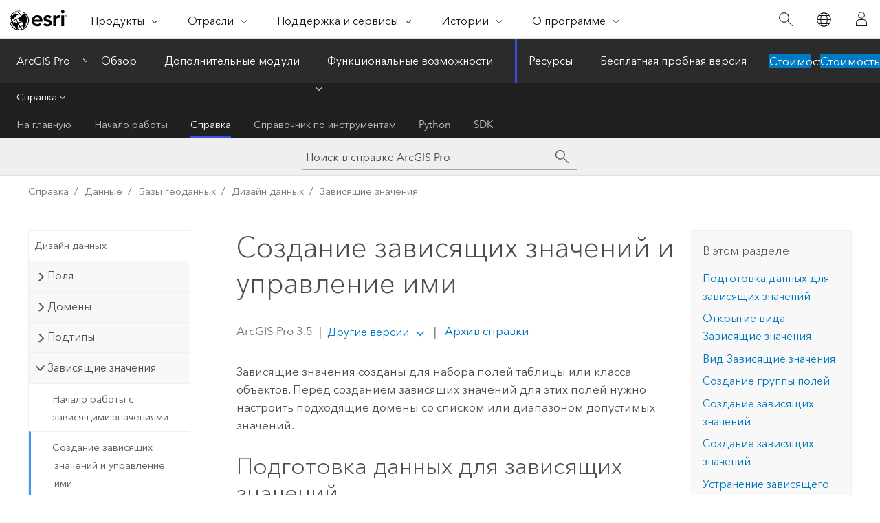

--- FILE ---
content_type: text/html; charset=UTF-8
request_url: https://pro.arcgis.com/ru/pro-app/latest/help/data/geodatabases/overview/contingent-values.htm
body_size: 61897
content:


<!DOCTYPE html>
<!--[if lt IE 7]>  <html class="ie lt-ie9 lt-ie8 lt-ie7 ie6" dir="ltr"> <![endif]-->
<!--[if IE 7]>     <html class="ie lt-ie9 lt-ie8 ie7" dir="ltr"> <![endif]-->
<!--[if IE 8]>     <html class="ie lt-ie9 ie8" dir="ltr"> <![endif]-->
<!--[if IE 9]>     <html class="ie ie9" dir="ltr"> <![endif]-->
<!--[if !IE]><!--> <html dir="ltr" lang="ru"> <!--<![endif]-->
<head>
    <meta charset="utf-8">
    <title>Создание зависящих значений и управление ими&mdash;ArcGIS Pro | Документация</title>
    <meta content="IE=edge,chrome=1" http-equiv="X-UA-Compatible">

    <script>
      var appOverviewURL = "/content/esri-sites/en-us/arcgis/products/arcgis-pro/overview";
    </script>

    <script>
      var docConfig = {
        locale: 'ru'
        ,localedir: 'ru'
        ,langSelector: ''
        
        ,relativeUrl: false
        

        ,searchformUrl: '/search/'
        ,tertiaryNavIndex: '2'

        
      };
    </script>
	 


    
    <!--[if lt IE 9]>
      <script src="/cdn/js/libs/html5shiv.js" type="text/javascript"></script>
      <script src="/cdn/js/libs/selectivizr-min.js" type="text/javascript"></script>
      <script src="/cdn/js/libs/json2.js" type="text/javascript"></script>
      <script src="/cdn/js/libs/html5shiv-printshiv.js" type="text/javascript" >

    <![endif]-->

     <!--[if lt IE 11]>
    <script>
      $$(document).ready(function(){
        $$(".hideOnIE").hide();
      });
    </script>
    <![endif]-->
	<meta name="viewport" content="width=device-width, user-scalable=no">
	<link href="/assets/img/favicon.ico" rel="shortcut icon" >
	<link href="/assets/css/screen.css" media="screen" rel="stylesheet" type="text/css" />
	<link href="/cdn/calcite/css/documentation.css" media="screen" rel="stylesheet" type="text/css" />
	<link href="/assets/css/print.css" media="print" type="text/css" rel="stylesheet" />

	<!--
	<link href="/assets/css/screen_l10n.css" media="screen" rel="stylesheet" type="text/css" />
	<link href="/assets/css/documentation/base_l10n.css" media="screen" rel="stylesheet" type="text/css" />
	<link href="/assets/css/print_l10n.css" media="print" type="text/css" rel="stylesheet" />
	-->
	<script src="/cdn/js/libs/latest/jquery.latest.min.js" type="text/javascript"></script>
    <script src="/cdn/js/libs/latest/jquery-migrate-latest.min.js" type="text/javascript"></script>
	<script src="/cdn/js/libs/jquery.cookie.js" type="text/javascript"></script>
	<link href="/cdn/css/colorbox.css" media="screen" rel="stylesheet" type="text/css" />
	<link href="/cdn/css/colorbox_l10n.css" media="screen" rel="stylesheet" type="text/css" />
	<script src="/cdn/js/libs/jquery.colorbox-min.js" type="text/javascript"></script>
	<script src="/assets/js/video-init.js" type="text/javascript"></script>
	<script src="/assets/js/sitecfg.js" type="text/javascript"></script>
	
		<script src="/assets/js/signIn.js" type="text/javascript"></script>
	
	

	<!--- Language Picker -->
	<script src="/assets/js/locale/l10NStrings.js" type="text/javascript"></script>
	
		<script src="/assets/js/locale/langSelector.js" type="text/javascript"></script>
	

	<script src="/assets/js/calcite-web.js" type="text/javascript"></script>



  <!--- search MD -->
    <META name="description" content="Зависящие значения созданы для набора полей таблицы или класса объектов. Перед созданием зависящих значений для этих полей нужно настроить подходящие домены со списком или диапазоном допустимых значений."><META name="last-modified" content="2025-5-21"><META name="product" content="arcgis-pro"><META name="version" content="pro3.5"><META name="search-collection" content="help"><META name="search-category" content="help-general"><META name="subject" content="GEODATA"><META name="sub_category" content="ArcGIS Pro"><META name="content_type" content="Help Topic"><META name="subject_label" content="ГЕОДАННЫЕ"><META name="sub_category_label" content="ArcGIS Pro"><META name="content_type_label" content="Тема справки"><META name="content-language" content="ru">
    <!--- search MD -->
      
    <!-- Add in Global Nav -->
    <link rel="stylesheet" href="//webapps-cdn.esri.com/CDN/components/global-nav/css/gn.css" />
    <!--<script src="//webapps-cdn.esri.com/CDN/components/global-nav/test_data.js"></script>-->
    <script src="//webapps-cdn.esri.com/CDN/components/global-nav/js/gn.js"></script>
    <!-- End Add in Global Nav -->

</head>

<!--
      pub: GUID-EA5AB098-F742-4E3C-B6AF-C0D7C75D4385=38
      tpc: GUID-2880711E-0EEE-4C09-A5C3-CD58DBD1CCB5=14
      help-ids: []
      -->


<!-- variable declaration, if any -->

<body class="claro ru pro esrilocalnav">
  <!-- Secondary nav -->
  <script>
     insertCss(_esriAEMHost+"/etc.clientlibs/esri-sites/components/content/local-navigation/clientlibs.css")
     insertElem("div", "local-navigation", '<nav id="second-nav" navtype="existingNavigation" domain="'+_esriAEMHost+'" path="'+appOverviewURL+'"></nav>' )
  </script>

  
<!-- End of drawer -->

  
  <div class="wrapper">
      <!--googleoff: all-->


      <div id="skip-to-content">
        <!--googleoff: all-->
        <div class="search">
        <div class="esri-search-box">
          <div class="search-component">
            <form id="helpSearchForm">
              <input class="esri-search-textfield leader" name="q" placeholder="Поиск в справке ArcGIS Pro" autocapitalize="off" autocomplete="off" autocorrect="off" spellcheck="false" aria-label="Поиск в справке ArcGIS Pro">
  <input type="hidden" name="collection" value="help" />
  <input type="hidden" name="product" value="arcgis-pro" />
  <input type="hidden" name="version" value="pro3.5" />
  <input type="hidden" name="language" value="ru" />
  <button class="esri-search-button-submit" type="submit" aria-label="Поиск"></button>
            </form>
          </div>
        </div>
      </div>
        <!--googleon: all-->
       
        <!-- content goes here -->
        <div class="grid-container ">
          

            
              
  <!--BREADCRUMB-BEG--><div id="bigmac" class="sticky-breadcrumbs trailer-2" data-spy="affix" data-offset-top="180"> </div><!--BREADCRUMB-END-->
  <!--googleoff: all-->
    <div class="column-5 tablet-column-12 trailer-2 ">
      <aside class="js-accordion accordion reference-index" aria-live="polite" role="tablist">
        <div></div>
      </aside>

      <div class="js-sticky scroll-show tablet-hide leader-1 back-to-top" data-top="0" style="top: 0px;">
        <a href="#" class="btn btn-fill btn-clear">Наверх</a>
      </div>
    </div>
  <!--googleon: all-->
  
            
            
            
	
		<div class="column-13  pre-1 content-section">
	
		<header class="trailer-1"><h1>Создание зависящих значений и управление ими</h1></header>

		 
	<!--googleoff: all-->
	
		
				<aside id="main-toc-small" class="js-accordion accordion tablet-show trailer-1">
			      <div class="accordion-section">
			        <h4 class="accordion-title">В этом разделе</h4>
			        <div class="accordion-content list-plain">
			          <ol class="list-plain pre-0 trailer-0"><li><a href="#ESRI_SECTION1_A4B2527241AA4BB78E90DC74997ABCCA">Подготовка данных для зависящих значений</a></li><li><a href="#ESRI_SECTION1_99DDA04F670E4F5A819EE4AA3DC2814F">Открытие вида Зависящие значения</a></li><li><a href="#ESRI_SECTION1_C8311FC19B7548EE931711D2076B98BB">Вид Зависящие значения</a></li><li><a href="#ESRI_SECTION1_C30D73392D964D51A8B606128A8A6E8F">Создание группы полей</a></li><li><a href="#ESRI_SECTION1_F8BD8B0712144947BBDF86E84D45D05A">Создание зависящих значений</a></li><li><a href="#ESRI_SECTION1_73CB40AAFDA440C0844473CECE40345B">Создание зависящих значений</a></li><li><a href="#ESRI_SECTION1_369A4B5BF61B41A58A926EBB8551FB02">Устранение зависящего значения</a></li><li><a href="#ESRI_SECTION1_E7D3ADFFACEA4C308D0167C7BF9CB325">Копирование зависящих значений между наборами данных</a></li></ol>
			        </div>
			      </div>
			     </aside>
		
    
   <!--googleon: all-->


		<main>
			
	
    	
    


			
<p id="GUID-AC360298-991C-4552-98EE-0CEA485D9A6C">Зависящие значения созданы для набора полей таблицы или класса объектов. Перед созданием зависящих значений для этих полей нужно настроить подходящие домены со списком или диапазоном допустимых значений.</p><section class="section1 padded-anchor" id="ESRI_SECTION1_A4B2527241AA4BB78E90DC74997ABCCA" purpose="section1"><h2>Подготовка данных для зависящих значений</h2><p id="GUID-9DBC7BCA-6722-4DDC-B18A-D6D4BD5BA5CC">Зависящие значения созданы для набора полей таблицы или класса объектов. Перед созданием зависящих значений для этих полей нужно настроить подходящие домены со списком или диапазоном допустимых значений.</p><p id="GUID-6A1E8131-06EB-472E-8917-E05C49CD1723">В примере с опорой на предыдущей странице зависящие значения находятся в группе из трех полей: <span class="usertext">Class</span>, <span class="usertext">Material</span> и <span class="usertext">Height</span>. Каждому полю назначен соответствующий домен.</p><p id="GUID-5D027C4B-6B70-46A4-B0E1-43FE7B5004B4">Например, полю <span class="usertext">Material</span> назначен домен для типов материала: Fiberglass, Wood и Steel. <figure class="fig" href="#"><img src="GUID-3AC6FEAD-ECE0-4282-AE8D-5FB13D6B980F-web.png" alt="Подтип опоры с присвоенными полям доменами" title="Подтип опоры с присвоенными полям доменами" loading="lazy"></figure>После правильного задания вами доменных значений, назначения доменов соответствующим полям и определения группы полей для создания зависящих значений вы должны создать зависимости между значениями доменов.</p><p id="GUID-09D8933E-091E-46CF-9C44-12E1861CAE20">Чтобы создать для класса объектов или таблицы зависящие значения, вы должны сделать следующее:<ul purpose="ul" id="UL_ABDD9B5D09A5461C9794F48D29F17857"><li purpose="li" id="LI_8A2F66209A2543F2A0AB90CFD4DB6919">Создайте домены со списком или диапазоном допустимых значений.</li><li purpose="li" id="LI_682645AED44B4A729645003CA23B51BC">Присвойте эти домены соответствующим полям класса объектов или таблицы.</li><li purpose="li" id="LI_F684D0EA19654646B1125F11163EDB44">Откройте вид Зависящие значения для класса объектов или таблицы.</li><li purpose="li" id="LI_02AC60E4B3124BD19DC5496224A4BEE3">Создайте группу полей, содержащую поля, в которых будут зависящие значения.</li><li purpose="li" id="LI_B2F77BAB4C0B462495C85174C433AFEA">Создайте зависящие значения для всех полей этой группы.</li></ul></p><div class="panel trailer-1 note" id="GUID-2A362E05-A7B8-4706-8464-A14B7AC5D7E0"><h5 class="icon-ui-comment trailer-0">Примечание:</h5><p id="GUID-4B26F8EB-5A16-4839-A668-F210C3365062">При создании класса отношения многие-ко-многим или атрибутивного класса отношений создается новая промежуточная таблица класса отношений. Эта промежуточная таблица класса отношений не является объектным классом. В результате домены, подтипы, зависящие значения, правила атрибутов и значения по умолчанию не могут использоваться с этим типом таблицы.</p></div></section><section class="section1 padded-anchor" id="ESRI_SECTION1_99DDA04F670E4F5A819EE4AA3DC2814F" purpose="section1"><h2>Открытие вида Зависящие значения</h2><p id="GUID-7CE531D3-D48C-446D-9510-40D03BF7341C">В виде Зависящие значения вы можете создавать зависящие значения и управлять ими.</p><p id="GUID-5B1C7779-52BD-45AA-9745-77849E8D8509">Чтобы открыть вид Зависящие значения, нужно выполнить следующее:</p><ul purpose="ul" id="UL_D52AFB99C58146FCAA9FDC9F3B842A6F"><li purpose="li" id="LI_A34850E334A0409FBE81E79C343A7B54">Щелкните правой кнопкой таблицу или класс объектов на панели <span class="uicontrol">Каталог</span>, выберите <span class="uicontrol">Дизайни данных</span> щелкните <span class="uicontrol">Зависящие значения</span>.</li><li purpose="li" id="LI_19C29233B3704000B7EC9E141C5405AE">Щелкните правой кнопкой таблицу или класс объектов на панели <span class="uicontrol">Содержание</span>, выберите <span class="uicontrol">Дизайни данных</span> щелкните <span class="uicontrol">Зависящие значения</span>.</li><li purpose="li" id="LI_E492C73BA7064D2A9051A1B42CBEC2DA">Выбрав слой на панели <span class="uicontrol">Содержание</span>, нажмите кнопку <span class="uicontrol">Зависящие значения</span> на вкладке <span class="uicontrol">Данные</span> в наборе вкладок <span class="uicontrol">Векторный слой</span>. Выбрав таблицу на панели <span class="uicontrol">Содержание</span>, нажмите кнопку <span class="uicontrol">Зависящие значения</span> на вкладке <span class="uicontrol">Автономная таблица</span>. Вид переключится на <span class="uicontrol">Зависящие значения</span>.</li><li purpose="li" id="LI_9CDDC192A55644AA9FE7E39738F6055A">В виде Поля, Подтипы или Правила атрибутов нажмите кнопку <span class="uicontrol">Зависящие значения</span> в группе <span class="uicontrol">Дизайн данных</span>. Вид переключится на Зависящие значения.</li></ul><div class="panel trailer-1 note" id="GUID-2D6DD62B-160A-4F8D-9DD9-3DC886526D04"><h5 class="icon-ui-comment trailer-0">Примечание:</h5><p id="GUID-1A041BF6-B87D-462E-9A2E-2C5CC90FBA12">Когда вы в первый раз открываете вид Зависящие значения для таблицы или класса объектов, а зависящие значения еще не заданы, то сначала вам будет предложено создать группу полей.</p></div></section><section class="section1 padded-anchor" id="ESRI_SECTION1_C8311FC19B7548EE931711D2076B98BB" purpose="section1"><h2>Вид Зависящие значения</h2><p id="GUID-1181F1BF-2620-4EE7-8646-399669EF8202">В виде Зависящие значения есть вкладка для создания зависящих значений и управления ими, а также кнопки для перехода на другие вкладки создания данных.</p><p id="GUID-DCBB3F99-D4FD-41B6-86BC-21DDC9643A5E"><figure class="fig" href="#"><img src="GUID-76162FB7-0AC6-4C62-8587-40638F89BB81-web.png" alt="Вкладка Зависящие значения" title="Вкладка Зависящие значения" loading="lazy"></figure></p><p id="GUID-E2F0454E-9D9A-47B2-94A8-0C056CBA9DB9"></p><p id="GUID-1EE3CE94-1C0C-469E-9E2D-9852407C3032">Вкладка <span class="uicontrol">Зависящие значения</span> содержит следующие группы:</p><ul purpose="ul" id="UL_3025F63B21DE483ABE4C9133B9FF45CD"><li purpose="li" id="LI_B03A2338A8ED4854B813FBEFC9EDA5E4"><span class="uicontrol">Буфер обмена</span> – обеспечивает стандартные возможности буфера обмена для <span class="uicontrol">Вставки</span>, <span class="uicontrol">Копирования</span>, <span class="uicontrol">Вырезания</span> и <span class="uicontrol">Удаления</span>.</li><li purpose="li" id="LI_DD88E29969D4402C9FAC0F4117A43040"><span class="uicontrol">Дизайн данных</span> - добавляет следующие кнопки для того, чтобы открыть виды других дизайнов данных:<ul purpose="ul" id="UL_93ACB8F66BEA495789E247F26897ED0C"><li purpose="li" id="LI_8C938A0E0FC443F1928789B4B6AF55C8"><span class="uicontrol">Поля</span></li><li purpose="li" id="LI_2048104DAE7546FE93667D03A299377C"><span class="uicontrol">Подтипы</span></li><li purpose="li" id="LI_626DA4E9B4674172A8B9B00CEE07548F"><span class="uicontrol">Домены</span></li><li purpose="li" id="LI_45D45D45DF124A82A623103A38196DEC"><span class="uicontrol">Правила атрибутов</span></li></ul></li><li purpose="li" id="LI_206B54898DCC420FA6857D7B33E23786"><span class="uicontrol">Управление изменениями</span> содержит следующие кнопки:<ul purpose="ul" id="UL_4161EAA91B094FC2945377CBC8FE4449"><li purpose="li" id="LI_C86C376178804C0E9511DDEF56BA66EE"><span class="uicontrol">Сохранить</span> - сохраняет все изменения, сделанные в виде Зависящие значения. Изменения держатся в памяти, пока вы не щелкните <span class="uicontrol">Сохранить</span>.</li></ul></li><li purpose="li" id="LI_A8D0D437C79E4896A97B695A21318EC2"><span class="uicontrol">Изменения</span> предоставляет следующие кнопки для создания и управления зависящими значениями:<ul purpose="ul" id="UL_96B9F1DF55F746EB9FB9F4874288CF57"><li purpose="li" id="LI_D8B6B96874F8403489F8989629D6CBAB"><span class="uicontrol">Группы полей</span> - содержит кнопку, которая открывает диалоговое окно <span class="uicontrol">Группы полей</span>.</li><li purpose="li" id="LI_DBFA8E1141C34B6BB8F18DD36B24ADAE"><span class="uicontrol">Новая</span> - добавляет строку для создания зависящих значений в полях из активной группы полей в виде.</li><li purpose="li" id="LI_45BF5BCF0B0B48C180561FB63F4BD0E2"><span class="uicontrol">Создать</span> — строит зависящие значения для всех групп полей.</li><li purpose="li" id="LI_3CBBD7F64FF343D997B76171E5E1FF0B"><span class="uicontrol">Удалить</span> — убирает строку зависящих значений из активной группы полей в виде.</li><li purpose="li" id="LI_90C0ECA370464FD4A0ACB0AAA99E5490"><span class="uicontrol">Переключить ID значений</span> - отображает или скрывает <span class="uicontrol">ID значений</span> в сетке данных.</li><li purpose="li" id="LI_521D00BC1E2E42809F851BDC9323C51A"><span class="uicontrol">Переключить код/описание</span> — переключает отображение кода домена или описания в сетке данных.</li><li purpose="li" id="LI_1EF7A4BC75474E438CBF486565A43882"><span class="uicontrol">Устранить значение</span> - позволяет пометить строку, как устаревшее зависящее значение. Устаревшие значения по-прежнему видны в других местах пользовательского интерфейса, например, в значении поля на панели <span class="uicontrol">Атрибуты</span>, но выбрать их нельзя.</li></ul></li><li purpose="li" id="LI_286603BC43ED49BB86993490B378E229"><span class="uicontrol">Импорт/Экспорт</span> содержит следующие кнопки для импорта и экспорта зависящих значений:<ul purpose="ul" id="UL_87013962C7FB4D62B15810FD97AAF3FC"><li purpose="li" id="LI_4E823608C55D4E3BBAF04FBA323EDD01"><span class="uicontrol">Импорт</span> – импортирует группы полей и зависящие значения из файлов значений с разделителями-запятыми (<span class="usertext">.csv</span>).</li><li purpose="li" id="LI_5205AD17233C479AB5F7F1AEE1F67E1B"><span class="uicontrol">Экспорт</span> – экспортирует группы полей и зависящие значения в файл <span class="usertext">.csv</span>.</li></ul></li></ul></section><section class="section1 padded-anchor" id="ESRI_SECTION1_C30D73392D964D51A8B606128A8A6E8F" purpose="section1"><h2>Создание группы полей</h2><p id="GUID-B2F609AF-9D56-44DD-87EE-A6DB33CA754E">Вы должны создать группу полей, прежде чем создавать зависящие значения в полях класса объектов или таблицы. Группа полей - это именованный набор полей таблицы или класса объектов. В случае с приведенным выше примером с опорами группа полей состоит из класса опоры, ее материала и высоты. После создания группы полей можно начать задавать зависимости значений в полях группы.</p><div class="video-container"><div class="video-inner"><a class="video-link colorbox-iframe colorbox-evlarge" title="" href="https://mediaspace.esri.com/embed/secure/iframe/entryId/1_jyota3et" style="background:url(./GUID-1C29B3E6-6112-4AE2-8BF0-F9EB95CFFFF9-web.png) no-repeat"><img class="video-playbtn" src="/img/playbtn.png" alt="Play Video "></a><p class="video-body"><a class="colorbox-iframe colorbox-evlarge" title="" href="https://mediaspace.esri.com/embed/secure/iframe/entryId/1_jyota3et"></a></p><video width="320" height="240" controls="" preload="none" class="mobileVideo" id=""><source src=""></source></video></div></div><ul purpose="ul" id="UL_595949352E084718881FC6DE7F203361"><li purpose="li" id="LI_FA4E5D129F2046E5ABFFDD334A6EEF08">Это видео было создано с помощью <span class="ph">ArcGIS Pro 3.5</span>.</li></ul><p id="GUID-D10B4294-8581-48DB-B287-3AB2FA54A3D9">Для того чтобы создать группу, сделайте следующее:</p><section class="wfsteps padded-anchor" purpose="wfsteps"><div class="steps" id="ESRI_STEPS_01C4AA33D144416787139ABE7D956648"><ol class="list-numbered" purpose="ol"><li purpose="step" id="ESRI_STEP_A59729597E424FEFB64E4CA7AEC651FF"><span purpose="cmd">Нажмите кнопку <span class="uicontrol">Группы полей</span> на вкладке <span class="uicontrol">Зависящие значения</span>.</span><div class="stepresult" purpose="stepresult"><p id="GUID-EDFC77E9-F593-45B4-B21E-5189DFA25116">Откроется диалоговое окно <span class="uicontrol">Группы полей</span>.</p></div></li><li purpose="step" id="ESRI_STEP_F933E62D134048F5B110E4BB133E7FBD"><span purpose="cmd">Щелкните в разделе <span class="uicontrol">Имя</span> текст <span class="uicontrol">Щелкните здесь, чтобы добавить новую группу полей</span>.</span><div class="stepresult" purpose="stepresult"><p id="GUID-B0CDB55B-FBB9-444E-9A6F-014349657E93">Будет создана новая группа полей <span class="uicontrol">Field_Group</span>. Эту группу полей можно переименовать.</p></div></li><li purpose="step" id="ESRI_STEP_E9431896763B4C10816F57502B555D11"><span purpose="cmd">Щёлкните ниспадающее меню <span class="uicontrol">Добавить поля</span>.</span><div class="stepresult" purpose="stepresult"><p id="GUID-1A8463DF-FBA0-4D30-AC08-92859980DB88">В нем перечислены все поля класса объектов или таблицы.</p></div></li><li purpose="step" id="ESRI_STEP_12C2F6D5176141FFB31DBD1623E7BFE9"><span purpose="cmd">Выберите поля, которые будут входить в группу, и щелкните кнопку <span class="uicontrol">Добавить</span>.</span><ul purpose="choices" id="ESRI_CHOICES_EACEF0855A2642029AB976E30C1DC1B5"><li purpose="choice" id="ESRI_CHOICE_2432C617A39F4B83A2E1B58EDA5C363A">Воспользуйтесь текстовым окном <span class="uicontrol">Поиск</span> вверху списка, чтобы найти определенное поле.</li><li purpose="choice" id="ESRI_CHOICE_DC43EF94F4584579BD2B60DB602AAA67">Чтобы добавить все поля в группу, щелкните <span class="uicontrol">Выбрать все</span> и нажмите <span class="uicontrol">Добавить</span>.</li></ul></li><li purpose="step" id="ESRI_STEP_88F6750B48AF45AEB893D3EAF72EDD22"><span purpose="cmd">Вы можете также снять отметку <span class="uicontrol">Ограниченное</span>.</span><ul purpose="choices" id="ESRI_CHOICES_108AAD566F434093A2C00857B2330DF0"><li purpose="choice" id="ESRI_CHOICE_97F202D572D34C78B1436EBCDFDD3EFA">Отмечено - создастся ограничительная группа полей, а значения, введенные в поле в группе полей, будут ограничены значениями, указанными в качестве зависящих. Группы полей являются по умолчанию ограничивающими, это позволяет управлять опциями редактирования при использовании зависящих значений.</li><li purpose="choice" id="ESRI_CHOICE_6BBA28253D1F49A79A6B49F919B95121">Не отмечено - отключает настройку ограничения. Без отметки созданная группа полей не будет ограничивающей, что позволяет зафиксировать значения в группе полей, даже если они не указаны в качестве зависящих значений.</li></ul></li><li purpose="step" id="ESRI_STEP_3730F2311C6B45049C4524171225A7EC"><span purpose="cmd">Щелкните <span class="uicontrol">ОК</span>, чтобы создать группу.</span></li></ol></div></section><p id="GUID-58D0A762-EA3F-4DB5-A76F-93CF7F05ABC5"><div class="panel trailer-1" id="GUID-940611F3-30F1-43F0-8604-381B289E2467"><h5 class="icon-ui-description trailer-0">Подсказка:</h5>Можно воспользоваться следующими комбинациями клавиш для исследования в диалоговом окне <span class="uicontrol">Группа полей</span>:<ul purpose="ul" id="UL_60FA1E4C7E69469AB9D46433F9CE755E"> <li purpose="li" id="LI_0F0532D3B4ED4532A6FAD6D222E41202"><span class="shortcut">Ctrl+N</span> – создает группу полей.</li> <li purpose="li" id="LI_051E5B63144A4CD2B5CAA7137B487696"><span class="shortcut">Alt+G</span> – помещает курсор в таблицу данных <span class="uicontrol">Группа полей</span> вверху диалогового окна.</li><li purpose="li" id="LI_01A71B17302543B49B47A3D4463C1132"><span class="shortcut">Alt+A</span> – помещает курсор в ниспадающее меню <span class="uicontrol">Добавить поля</span>.</li> <li purpose="li" id="LI_9EEED8DC9BE045CC80263442F1E69018"><span class="shortcut">Alt+F</span> – помещает курсор в таблицу данных <span class="uicontrol">Поля</span> внизу диалогового окна.</li>  </ul> </div></p></section><section class="section1 padded-anchor" id="ESRI_SECTION1_F8BD8B0712144947BBDF86E84D45D05A" purpose="section1"><h2>Создание зависящих значений</h2><p id="GUID-407AB39D-9969-480B-9387-1DD46DAD985D">После создания группы для полей, входящих в нее, можно создать зависящие значения или построить комбинации зависящих значений, используя кнопку Создать в виде Зависящие значения.</p><p id="GUID-2829AD48-3EC2-4AD0-9C0B-C4982ABF05F4">Если у таблицы, с которой вы работаете в виде Зависящие значения, есть несколько связанных с ней групп полей, между ними можно переключаться, щелкнув меню <span class="uicontrol">Группа полей</span> и выбрав другую группу полей.</p><p id="GUID-3F960D41-17E2-4ACC-93C5-9750E67C1C0B">Если в таблице или классе объектов, с которыми вы работаете в виде Зависящие значения, есть подтипы, между ними можно переключаться в ниспадающем меню <span class="uicontrol">Подтипы</span>. Это позволит вам настраивать зависящие значения по-разному для полей каждого подтипа. Прежде чем начать, убедитесь, что все домены применены к полям на уровне подтипа в <a class="xref xref" href="/ru/pro-app/3.5/help/data/geodatabases/overview/an-overview-of-subtypes.htm">виде Подтипы</a>.</p><section class="wfsteps padded-anchor" purpose="wfsteps"><section class="context padded-anchor" id="ESRI_CONTEXT_B5AE4A66C98E4300A77AD8C97DE7B07A" purpose="context"><p id="GUID-A799D31D-B57A-475C-A66B-99C0C2E7AD16">Чтобы создать зависящие значения в группе полей, выполните следующие действия:</p></section><div class="steps" id="ESRI_STEPS_6CC148AA68784D96AB8DC5A6781FFCAA"><ol class="list-numbered" purpose="ol"><li purpose="step" id="ESRI_STEP_C52CE3DF634542FF8E9A6E583F1BDA1A"><span purpose="cmd">Щелкните кнопку <span class="uicontrol">Новое</span> в группе <span class="uicontrol">Изменения</span> или щелкните в пустой строке, где написано <span class="uicontrol">Щелкните, чтобы добавить зависящие значения</span>.</span></li><li purpose="step" id="ESRI_STEP_D4BD9C15676A402BB51CCEF6B03CE2E2"><span purpose="cmd">Выберите значение поля в ниспадающем меню для каждого поля в группе полей.</span><div class="info" purpose="info"><p id="GUID-973AA62E-A282-4DB6-94E2-A5DBC6949DE2">Значения &lt;ANY&gt; или &lt;NULL&gt; также можно выбрать в ниспадающем меню, чтобы добавить их в качестве зависящих. &lt;ANY&gt; доступно всегда - даже если к полю, к которому вы добавляете зависящее значение, не применен домен, а &lt;NULL&gt; доступно, если для поля допустимы пустые значения (null).<ul purpose="ul" id="UL_63946577DF92457F882969612506F608"><li purpose="li" id="LI_E89ADA33468E4642B2F1E07C5AA5952F">&lt;ANY&gt; - добавление зависящего значения &lt;ANY&gt; означает, что допустимо любое значение поля.</li><li purpose="li" id="LI_B2B2EE784E444D45A392B2CEB90207D9">&lt;NULL&gt; - добавление зависящего значения &lt;NULL&gt;означает, что значение поля, равное null, считается допустимым.</li></ul></p></div></li><li purpose="step" id="ESRI_STEP_59DBA03DCA2D44A79C2258118DF65E09"><span purpose="cmd">Повторите шаги 1 и 2 для всех создаваемых зависящих значений.</span></li><div class="stepinfo" purpose="stepinfo"><div class="panel trailer-1 note" id="GUID-1CBDCD46-143C-4D91-A23F-37A93040F582"><h5 class="icon-ui-comment trailer-0">Примечание:</h5>Если у вас применен подтип, зависящие значения применяются только к указанному подтипу. Чтобы применить зависящие значения к другим подтипам, щелкните стрелку раскрывающегося списка <span class="uicontrol">Подтип</span>, выберите другой подтип и повторите шаги, описанные выше.</div></div><li purpose="step" id="ESRI_STEP_637597FA0678477CAAE02B1BDBBB3473"><span purpose="cmd">Когда закончите, нажмите <span class="uicontrol">Сохранить</span>, чтобы сохранить изменения.</span></li></ol></div></section><p id="GUID-F0FC07CC-8A9E-4256-9933-7055AFC9A182">Для примера с опорами в группе полей Poles Contingency будет следующий набор зависящих значений:</p><p id="GUID-1B8F9A40-0041-4CEB-94B3-DEF164A2F790"><figure class="fig" href="#"><img src="GUID-1BF82E10-BEA4-449B-9831-2AA564C6140F-web.png" alt="Пример - Зависящие значения для опор" title="Пример - Зависящие значения для опор" loading="lazy"></figure></p><p id="GUID-10C5F3F0-6EB7-4948-9F22-F054636D9770">После того как вы создали зависящие значения для ваших данных, созданные вами ограничения будут соблюдаться в приложении при размещении значения в поле при редактировании, например, на панели <span class="uicontrol">Атрибуты</span> или в виде Таблица атрибутов.</p><p id="GUID-389A924D-1DC5-450A-9620-1FD256748AE1"><a class="xref xref" esrisubtype="extrel" hrefpfx="/ru/pro-app/3.5/help/data" href="/ru/pro-app/3.5/help/data/tables/edit-a-field-with-contingent-values.htm">Подробнее о редактировании полей с зависящими значениями</a></p></section>
<section class="section1 padded-anchor" id="ESRI_SECTION1_73CB40AAFDA440C0844473CECE40345B" purpose="section1"><h2>Создание зависящих значений</h2><p id="GUID-25CC1FE3-C02F-4561-8B4A-976EEED4B2C8">Создать сочетания зависящих значений можно из существующих данных или из сочетаний доменов при помощи кнопки Создать. Создание зависящих значений позволяет просмотреть комбинации и удалить или устранить недопустимые записи.</p><section class="wfsteps padded-anchor" purpose="wfsteps"><section class="context padded-anchor" id="ESRI_CONTEXT_64A72DF93DDA40EDBB0AA9EF5F22223B" purpose="context"><p id="GUID-FB652386-576D-4380-9389-7D3429F16EAF">Чтобы использовать кнопку Создать на ленте, выполните следующие шаги:</p><div class="video-container"><div class="video-inner"><a class="video-link colorbox-iframe colorbox-evlarge" title="" href="https://mediaspace.esri.com/embed/secure/iframe/entryId/1_169634f4/" style="background:url(./GUID-1C29B3E6-6112-4AE2-8BF0-F9EB95CFFFF9-web.png) no-repeat"><img class="video-playbtn" src="/img/playbtn.png" alt="Play Video "></a><p class="video-body"><a class="colorbox-iframe colorbox-evlarge" title="" href="https://mediaspace.esri.com/embed/secure/iframe/entryId/1_169634f4/"></a></p><video width="320" height="240" controls="" preload="none" class="mobileVideo" id=""><source src=""></source></video></div></div><ul purpose="ul" id="UL_1A22BCFD7FFE4CB89D055C66D42EE670"><li purpose="li" id="LI_3BC5710F5B20420A907BC1BECB69B9EF">Это видео было создано с помощью <span class="ph">ArcGIS Pro 3.5</span>.</li></ul></section><div class="steps" id="ESRI_STEPS_DBA95FEF6CFA4C8EA398CA0DA2E4A70A"><ol class="list-numbered" purpose="ol"><li purpose="step" id="ESRI_STEP_889EA69C9FDA45199995EF7AACFD2EC9"><span purpose="cmd">Откройте <a class="xref xref" href="/ru/pro-app/3.5/help/data/geodatabases/overview/contingent-values.htm#ESRI_SECTION1_99DDA04F670E4F5A819EE4AA3DC2814F">вид Зависящие значения.</a></span></li><li purpose="step" id="ESRI_STEP_863534E846484104966F102B38F27AB8"><span purpose="cmd">В группе Изменения нажмите кнопку <span class="uicontrol">Создать</span>.</span><div class="info" purpose="info"><p id="GUID-1C0DF9C2-0DBC-4677-8379-786088888154">Откроется диалоговое окно <span class="uicontrol">Создать зависящие значения</span>.</p></div></li><li purpose="step" id="ESRI_STEP_D9D3ACB6B8E14ED5BDE37B05C58FC7BE"><span purpose="cmd">Выберите режим <span class="uicontrol">Данные</span> или <span class="uicontrol">Схема</span>.</span><div class="stepresult" purpose="stepresult"><p id="GUID-9153B113-8C88-46EC-8E93-51AF2B9900C2"><ul purpose="ul" id="UL_E557F2A3E31944CDA185BEFA0AB68766"><li purpose="li" id="LI_47BFCD0D584C489F9CCD3DE2E45E975A">Режим <span class="uicontrol">Данные</span> задан по умолчанию, он определит все допустимые комбинации зависящих значений.</li><li purpose="li" id="LI_FF100CA843854701B92ECC7E3BBD0299"><span class="uicontrol">Схема</span> создает все возможные комбинации зависящих значений на основании доменов полей, имеющихся в наборе данных.</li></ul></p></div></li><li purpose="step" id="ESRI_STEP_5FAC933BF2DB4D8D97E1D692D1C1C922"><span purpose="cmd">Дополнительно выберите <span class="uicontrol">Заменить значения</span>, чтобы заменить любые существующие зависящие значения.</span></li><li purpose="step" id="ESRI_STEP_BDE5A51A8FF248BF9117D80319161B36"><span purpose="cmd">Щелкните <span class="uicontrol">OK</span>, чтобы создать зависящие значения.</span></li><li purpose="step" id="ESRI_STEP_261081EF13F94691AC668605929EA5AA"><span purpose="cmd">Просмотрите комбинации зависящих значений. Когда закончите, нажмите <span class="uicontrol">Сохранить</span>, чтобы сохранить изменения.</span></li></ol></div></section></section><section class="section1 padded-anchor" id="ESRI_SECTION1_369A4B5BF61B41A58A926EBB8551FB02" purpose="section1"><h2>Устранение зависящего значения</h2><p id="GUID-62564065-0AAE-4288-B98D-ED613E0C234D">Вы можете устранить выбранное зависящее значение. Когда вы исключаете зависящее значение, оно по-прежнему отображается в списке допустимых значений поля в таких местах, как панель <span class="uicontrol">Атрибуты</span>. Например, если ваша организация больше не планирует использовать асбест в качестве строительного материала, но есть места, где асбест использовался в уже имеющихся объектах. Это означает, что это все еще допустимое значение, которое может содержаться в поле строительного материала для некоторых объектов, но больше вы не будете его использовать. Вы можете исключить значение, чтобы оно не использовалось в других полях.</p><p id="GUID-88969FF4-F3CF-4517-BDD4-53CFB0283A44">Для устранения зависящего значения выберите соответствующую строку и щелкните кнопку <span class="uicontrol">Устранить значение</span> в группе <span class="uicontrol">Изменения</span>.</p><p id="GUID-CCE8AD8C-A7D8-42FF-BD21-9B5BAE8C5313">Для устранения зависящего значения выберите соответствующую строку и щелкните кнопку <span class="uicontrol">Устранить значение</span>.</p></section><section class="section1 padded-anchor" id="ESRI_SECTION1_E7D3ADFFACEA4C308D0167C7BF9CB325" purpose="section1"><h2>Копирование зависящих значений между наборами данных</h2><p id="GUID-A65DFD9B-98E5-4EAB-A327-7E95F6FEA2B5">После того как для набора данных будут установлены зависящие значения, вы сможете добавить их в другой набор данных. Скопировать зависящие значения между наборами данных можно следующими способами:<ul purpose="ul" id="UL_0099E40CC03A4F979AB598EE0DFBB7C3"><li purpose="li" id="LI_48DB74234CF74F56A086732C45B74237">Копирование и вставка</li><li purpose="li" id="LI_7C7803ABD1E546DAB8C5D4A1BD2643F5">Экспорт и импорт зависящих значений</li>	</ul></p><section class="section2 padded-anchor" id="ESRI_SECTION2_99CF6AA33B0F4596AB4E7124D6FB3900" purpose="section2"><h3>Копирование и вставка зависящих значений</h3><p id="GUID-27CC4E50-6DD1-4FED-9D10-53FF7D0D8467">Клавиши быстрого доступа, контекстное меню и буфер обмена поддерживают копирование и вставку в вид Зависящие значения. Предварительные требования для этого рабочего процесса: целевой набор данных должен иметь группу полей, которая должна включать соответствующие типы данных полей и домены, примененные к полям.</p><section class="wfsteps padded-anchor" purpose="wfsteps"><section class="context padded-anchor" id="ESRI_CONTEXT_C9642615EBD54A14B743297A28C9F0A7" purpose="context"><p id="GUID-DC3C3CBE-73B6-4DDD-9445-32EB11163D04">Чтобы скопировать зависящие значения из одного набора данных в другой, выполните следующие действия:</p></section><div class="steps" id="ESRI_STEPS_6C355A5D36C6410387DA980150B9A35F"><ol class="list-numbered" purpose="ol"><li purpose="step" id="ESRI_STEP_06A21A6A34FD47BBB9EB69694E406881"><span purpose="cmd"><a class="xref xref" href="/ru/pro-app/3.5/help/data/geodatabases/overview/contingent-values.htm#ESRI_SECTION1_99DDA04F670E4F5A819EE4AA3DC2814F">Откройте вид Зависящие значения</a> для исходного набора данных, содержащего интересующие вас зависящие значения, и целевого набора данных, в который будут скопированы зависящие значения.</span><div class="stepresult" purpose="stepresult"><p id="GUID-7D4CB0F9-5412-4B79-9320-E76E14DA5DBC">Откроется вид Зависящие значения для исходного и целевого наборов данных.</p></div></li><li purpose="step" id="ESRI_STEP_9A88EF63785C41B783FB5DD3EEA82B61"><span purpose="cmd">В исходном наборе данных выберите зависящие значения для копирования е в целевой набор данных.</span><div class="stepresult" purpose="stepresult"><p id="GUID-14556BDD-4210-4741-BF99-D23CC776BB01">Будут выбраны зависящие значения.</p></div></li><li purpose="step" id="ESRI_STEP_4B5EF0AA340E4B7993C80179FDC7C60A"><span purpose="cmd">Скопируйте выбранные зависящие значения, используя кнопку <span class="uicontrol">Копировать</span> в группе <span class="uicontrol">Буфер обмена</span> на вкладке <span class="uicontrol">Карта</span>, клавиши быстрого доступа для копирования или <span class="uicontrol">копирование </span> в контекстном меню.</span></li><li purpose="step" id="ESRI_STEP_B4661A164023464E96800758F47F9715"><span purpose="cmd">В целевом наборе данных выберите группу полей, содержащую соответствующие типы данных поля с соответствующими доменами, примененными к полям, и вставьте зависящие значения, используя <span class="uicontrol">вставку</span> из <span class="uicontrol">буфера обмена</span>, клавиши быстрого доступа для вставки или <span class="uicontrol">вставку</span> из контекстного меню.</span></li><li purpose="step" id="ESRI_STEP_483BF68BBAEB4DD8A3B30A3B646E2340"><span purpose="cmd">Нажмите кнопку <span class="uicontrol">Сохранить</span> <img purpose="img" placement="inline" alt="Сохранить" title="Сохранить" src="GUID-8B9FC46E-3EFD-4475-A4E5-A72AB355D8D8-web.png" loading="lazy"> на вкладке <span class="uicontrol">Зависящие значения</span>.</span><div class="stepresult" purpose="stepresult"><p id="GUID-174A9CD7-C9FD-4547-B338-C668297CBB05">Зависящие значения сохраняются в целевом наборе данных.</p></div></li></ol></div></section></section><section class="section2 padded-anchor" id="ESRI_SECTION2_96D1393810C84245AB62F30B21CD2229" purpose="section2"><h3>Экспорт и импорт зависящих значений</h3><p id="GUID-D17C39D6-4CBC-4657-AB77-E2FD9A37977E">Экспорт и импорт могут быть полезными для совместного использования зависящих значений и групп полей для таблицы или класса пространственных объектов, создания резервной копии или для внесения изменений в рабочую базу данных без ее широкой блокировки для редактирования схемы. При экспорте зависящих значений из набора данных создаются два файла значений, разделенных запятыми (<span class="usertext">.csv</span>). Файл группы полей <span class="usertext">.csv</span> содержит метаданные и информацию об участвующих в группе полях, а файл зависящих значений <span class="usertext">.csv</span> - метаданные и комбинации зависящих значений.</p><section class="section3 padded-anchor" id="ESRI_SECTION3_46B666B9F723474696E8F0CDC9A18D2E" purpose="section3"><h4>Экспорт зависящих значений</h4><p id="GUID-82910B9D-29E4-4F56-8B9F-4B24731A00FE">Для экспорта групп полей и зависящих значений можно использовать кнопку <span class="uicontrol">Экспорт</span> в группе <span class="uicontrol">Импорт/Экспорт</span> на вкладке <span class="uicontrol">Зависящие значения</span> или инструмент геообработки <span purpose="gptoolref"><a class="xref xref" esrisubtype="extrel" hrefpfx="/ru/pro-app/3.5/tool-reference" href="/ru/pro-app/3.5/tool-reference/data-management/export-contingent-values.htm">Экспорт зависящих значений</a></span>.</p><section class="wfsteps padded-anchor" purpose="wfsteps"><section class="context padded-anchor" id="ESRI_CONTEXT_174D2EEC3DA945C89BD1E327A006C436" purpose="context"><p id="GUID-610DD2BE-4097-4CEA-A214-956324032387">Чтобы экспортировать группы полей и зависящие значения для набора данных, выполните следующие действия:</p></section><div class="steps" id="ESRI_STEPS_87D3FE6ED173415197BD3B6AB7A2DC45"><ol class="list-numbered" purpose="ol"><li purpose="step" id="ESRI_STEP_21ED4E5C5E0A49EDA7B9ECD9FDD78BA5"><span purpose="cmd"><a class="xref xref" href="/ru/pro-app/3.5/help/data/geodatabases/overview/contingent-values.htm#ESRI_SECTION1_99DDA04F670E4F5A819EE4AA3DC2814F">Откройте вид Зависящие значения</a> для набора данных, содержащего экспортируемые зависящие значения.</span><div class="stepresult" purpose="stepresult"><p id="GUID-626A5B87-6319-4C4B-B136-BB942363E3C9">Откроется вид Зависящие значения для набора данных.</p></div></li><li purpose="step" id="ESRI_STEP_D2F4D703217D49F7B28FA07A029993A8"><span purpose="cmd">На вкладке <span class="uicontrol">Зависящие значения</span> нажмите на кнопку <span class="uicontrol">Экспорт</span> в группе <span class="uicontrol">Импорт/Экспорт</span>.</span><div class="stepresult" purpose="stepresult"><p id="GUID-F3649909-1EA6-4CBC-89D0-66A0F510B896">Появится диалоговое окно <span class="uicontrol">Экспорт зависящих значений</span>.</p></div></li><li purpose="step" id="ESRI_STEP_EFA7846C61AF43959249E8DFCDFFDFA6"><span purpose="cmd">Для <span class="uicontrol">CSV группы полей</span> и <span class="uicontrol">CSV зависящих значений</span> укажите путь и имя файла <span class="usertext">.csv</span> или нажмите кнопку обзора, перейдите к папке, в которой будет храниться файл <span class="usertext">.csv</span>, и задайте имя файла <span class="usertext">.csv</span>.</span><div class="stepresult" purpose="stepresult"><p id="GUID-58530444-2227-40E7-BC6A-CC3ACCE91570">Создаются два файла <span class="usertext">.csv</span>: один для групп полей, а другой - для зависящих значений.</p></div></li></ol></div></section></section><section class="section3 padded-anchor" id="ESRI_SECTION3_56AFA9C5CCD2413BBDE4F62750375015" purpose="section3"><h4>Импорт зависящих значений</h4><p id="GUID-B52C0099-06D7-4F58-A917-3E1BE2510D2D">Для импорта групп полей и зависящих значений можно использовать кнопку <span class="uicontrol">Импорт</span> в группе <span class="uicontrol">Импорт/Экспорт</span> на вкладке <span class="uicontrol">Зависящие значения</span> или инструмент геообработки <span purpose="gptoolref"><a class="xref xref" esrisubtype="extrel" hrefpfx="/ru/pro-app/3.5/tool-reference" href="/ru/pro-app/3.5/tool-reference/data-management/import-contingent-values.htm">Импорт зависящих значений</a></span>.</p><section class="wfsteps padded-anchor" purpose="wfsteps"><section class="context padded-anchor" id="ESRI_CONTEXT_E669A435EE494401ACD16ED309A45313" purpose="context"><p id="GUID-FB877E0A-E2A4-43B8-9884-C554764EE05F">Чтобы импортировать группы полей и зависящие значения для набора данных, выполните следующие действия:</p></section><div class="steps" id="ESRI_STEPS_E3815067AFB4405F8E3C81204F1F0FEC"><ol class="list-numbered" purpose="ol"><li purpose="step" id="ESRI_STEP_BD7E13A15C844D16BEA1DD1A552F1A20"><span purpose="cmd"><a class="xref xref" href="/ru/pro-app/3.5/help/data/geodatabases/overview/contingent-values.htm#ESRI_SECTION1_99DDA04F670E4F5A819EE4AA3DC2814F">Откройте вид Зависящие значения</a> для набора данных, содержащего экспортируемые зависящие значения.</span><div class="stepresult" purpose="stepresult"><p id="GUID-F16064E3-AC96-43CB-9B9C-22232A3BFFC3">Откроется вид Зависящие значения для набора данных.</p></div></li><li purpose="step" id="ESRI_STEP_23857C2302944602A13649F75E3ECF23"><span purpose="cmd">На вкладке <span class="uicontrol">Импорт/Экспорт</span> нажмите кнопку <span class="uicontrol">Импорт</span> в группе <span class="uicontrol">Зависящие значения</span>.</span><div class="stepresult" purpose="stepresult"><p id="GUID-BC3DDD35-F804-4DAD-81A2-23DEB39ABC3B">Появится диалоговое окно <span class="uicontrol">Импорт зависящих значений</span>.</p></div></li><li purpose="step" id="ESRI_STEP_133E44B2254843649F5E416E7187F232"><span purpose="cmd">Для <span class="uicontrol">CSV группы полей</span> и <span class="uicontrol">CSV зависящих значений</span> укажите путь и имя соответствующего файла <span class="usertext">.csv</span> или щелкните кнопку обзора, перейдите к папке, в которой хранится файл <span class="usertext">.csv</span>, и щелкните <span class="uicontrol">OK</span>.</span><div class="stepresult" purpose="stepresult"><p id="GUID-C5A8E223-7973-44A0-B777-F355C6B19B72">Зависящие значения появятся в виде Зависящие значения.</p></div></li><li purpose="step" id="ESRI_STEP_691ABDE209D1404C9A1990F5026A0DAE"><span purpose="cmd">При необходимости поставьте отметку <span class="uicontrol">Заменить значения</span>, чтобы заменить зависящие значения.</span><div class="info" purpose="info"><p id="GUID-14F971F4-BDF0-4D66-9AE0-3F5163556EA1">Эта опция позволяет заместить существующие значения, а не объединять изменения с существующими зависящими значениями в наборе данных.</p></div></li><li purpose="step" id="ESRI_STEP_7E5FF6D9B8B14DDDA31AEED9B2D10972"><span purpose="cmd">Нажмите кнопку <span class="uicontrol">Сохранить</span> <img purpose="img" placement="inline" alt="Сохранить" title="Сохранить" src="GUID-8B9FC46E-3EFD-4475-A4E5-A72AB355D8D8-web.png" loading="lazy"> на вкладке <span class="uicontrol">Зависящие значения</span>.</span><div class="stepresult" purpose="stepresult"><p id="GUID-E4D0A212-4453-44F6-9E83-6B14F25C388B">Зависящие значения сохраняются в целевом наборе данных.</p></div></li></ol></div></section></section></section></section>
			
				<hr>
				<!--googleoff: all-->
				
	
        
		    <p class="feedback right">
		        <a id="afb" class="icon-ui-contact" href="/feedback/" data-langlabel="feedback-on-this-topic" >Отзыв по этому разделу?</a>
		    </p>
        
	

				<!--googleon: all-->
			
		</main>
	</div>
	
	<!--googleoff: all-->
	
		
			<div id="main-toc-large" class="column-5">
			    <div class="panel font-size--2 tablet-hide trailer-1">
			      <h5 class="trailer-half">В этом разделе</h5>
			      <ol class="list-plain pre-0 trailer-0"><li><a href="#ESRI_SECTION1_A4B2527241AA4BB78E90DC74997ABCCA">Подготовка данных для зависящих значений</a></li><li><a href="#ESRI_SECTION1_99DDA04F670E4F5A819EE4AA3DC2814F">Открытие вида Зависящие значения</a></li><li><a href="#ESRI_SECTION1_C8311FC19B7548EE931711D2076B98BB">Вид Зависящие значения</a></li><li><a href="#ESRI_SECTION1_C30D73392D964D51A8B606128A8A6E8F">Создание группы полей</a></li><li><a href="#ESRI_SECTION1_F8BD8B0712144947BBDF86E84D45D05A">Создание зависящих значений</a></li><li><a href="#ESRI_SECTION1_73CB40AAFDA440C0844473CECE40345B">Создание зависящих значений</a></li><li><a href="#ESRI_SECTION1_369A4B5BF61B41A58A926EBB8551FB02">Устранение зависящего значения</a></li><li><a href="#ESRI_SECTION1_E7D3ADFFACEA4C308D0167C7BF9CB325">Копирование зависящих значений между наборами данных</a></li></ol>
			    </div>
			    
			    
	  		</div>
		
    
   <!--googleon: all-->




          
        </div>
        <!-- ENDPAGECONTENT -->

      </div>

    </div>  <!-- End of wrapper -->

    <div id="globalfooter"></div>

  <!--googleoff: all-->

  
	<script src="/assets/js/init.js" type="text/javascript"></script>
	<!--<script src="/assets/js/drop-down.js" type="text/javascript"></script>-->
	<script src="/assets/js/search/searchform.js" type="text/javascript"></script>
	<script src="/cdn/js/link-modifier.js" type="text/javascript"></script>
	<script src="/cdn/js/sitewide.js" type="text/javascript"></script>
	<script src="/cdn/js/libs/highlight.pack.js" type="text/javascript"></script>
	<script>hljs.initHighlightingOnLoad();</script>


  
    

  <script src="/cdn/js/affix.js" type="text/javascript"></script>
  <script type="text/javascript">
    $(function () {
          var appendFlg = true;

          $("#bigmac")
          .on("affixed.bs.affix", function (evt) {
            if (appendFlg) {
              $("<a class='crumb' href='#'>Создание зависящих значений и управление ими</a>").insertAfter ($("#bigmac nav a").last());
              appendFlg = false;
            }
          })
          .on ("affix-top.bs.affix", function(evt) {
            if (!appendFlg) {
              $("#bigmac nav a").last().remove();
            }
            appendFlg = true;
          })
    })
  </script>
  
        <script type="text/javascript">
          window.doctoc = {
            pubID: "1778",
            tpcID: "91",
            
            hideToc : false
          }
        </script>

        <script type="text/javascript" src="/ru/pro-app/3.5/help/main/1868.js" ></script>
        <script type="text/javascript" src="/ru/pro-app/3.5/help/data/geodatabases/overview/1778.js" ></script>
        <script type="text/javascript" src="/cdn/calcite/js/protoc.js" ></script>

        

  <noscript>
        <p>
            <a href="flisting.htm">flist</a>
        </p>
    </noscript>
    
	<script src="//mtags.arcgis.com/tags-min.js"></script>

  
  
    
    
    <script>
      document.write("<script src='" + _esriAEMHost+"/etc.clientlibs/esri-sites/clientlibs/localNav.js'><\/script>");
    </script>

  </body>
</html>

--- FILE ---
content_type: text/html; charset=UTF-8
request_url: https://pro.arcgis.com/ru/pro-app/latest/help/data/geodatabases/overview/contingent-values.htm
body_size: 61891
content:


<!DOCTYPE html>
<!--[if lt IE 7]>  <html class="ie lt-ie9 lt-ie8 lt-ie7 ie6" dir="ltr"> <![endif]-->
<!--[if IE 7]>     <html class="ie lt-ie9 lt-ie8 ie7" dir="ltr"> <![endif]-->
<!--[if IE 8]>     <html class="ie lt-ie9 ie8" dir="ltr"> <![endif]-->
<!--[if IE 9]>     <html class="ie ie9" dir="ltr"> <![endif]-->
<!--[if !IE]><!--> <html dir="ltr" lang="ru"> <!--<![endif]-->
<head>
    <meta charset="utf-8">
    <title>Создание зависящих значений и управление ими&mdash;ArcGIS Pro | Документация</title>
    <meta content="IE=edge,chrome=1" http-equiv="X-UA-Compatible">

    <script>
      var appOverviewURL = "/content/esri-sites/en-us/arcgis/products/arcgis-pro/overview";
    </script>

    <script>
      var docConfig = {
        locale: 'ru'
        ,localedir: 'ru'
        ,langSelector: ''
        
        ,relativeUrl: false
        

        ,searchformUrl: '/search/'
        ,tertiaryNavIndex: '2'

        
      };
    </script>
	 


    
    <!--[if lt IE 9]>
      <script src="/cdn/js/libs/html5shiv.js" type="text/javascript"></script>
      <script src="/cdn/js/libs/selectivizr-min.js" type="text/javascript"></script>
      <script src="/cdn/js/libs/json2.js" type="text/javascript"></script>
      <script src="/cdn/js/libs/html5shiv-printshiv.js" type="text/javascript" >

    <![endif]-->

     <!--[if lt IE 11]>
    <script>
      $$(document).ready(function(){
        $$(".hideOnIE").hide();
      });
    </script>
    <![endif]-->
	<meta name="viewport" content="width=device-width, user-scalable=no">
	<link href="/assets/img/favicon.ico" rel="shortcut icon" >
	<link href="/assets/css/screen.css" media="screen" rel="stylesheet" type="text/css" />
	<link href="/cdn/calcite/css/documentation.css" media="screen" rel="stylesheet" type="text/css" />
	<link href="/assets/css/print.css" media="print" type="text/css" rel="stylesheet" />

	<!--
	<link href="/assets/css/screen_l10n.css" media="screen" rel="stylesheet" type="text/css" />
	<link href="/assets/css/documentation/base_l10n.css" media="screen" rel="stylesheet" type="text/css" />
	<link href="/assets/css/print_l10n.css" media="print" type="text/css" rel="stylesheet" />
	-->
	<script src="/cdn/js/libs/latest/jquery.latest.min.js" type="text/javascript"></script>
    <script src="/cdn/js/libs/latest/jquery-migrate-latest.min.js" type="text/javascript"></script>
	<script src="/cdn/js/libs/jquery.cookie.js" type="text/javascript"></script>
	<link href="/cdn/css/colorbox.css" media="screen" rel="stylesheet" type="text/css" />
	<link href="/cdn/css/colorbox_l10n.css" media="screen" rel="stylesheet" type="text/css" />
	<script src="/cdn/js/libs/jquery.colorbox-min.js" type="text/javascript"></script>
	<script src="/assets/js/video-init.js" type="text/javascript"></script>
	<script src="/assets/js/sitecfg.js" type="text/javascript"></script>
	
		<script src="/assets/js/signIn.js" type="text/javascript"></script>
	
	

	<!--- Language Picker -->
	<script src="/assets/js/locale/l10NStrings.js" type="text/javascript"></script>
	
		<script src="/assets/js/locale/langSelector.js" type="text/javascript"></script>
	

	<script src="/assets/js/calcite-web.js" type="text/javascript"></script>



  <!--- search MD -->
    <META name="description" content="Зависящие значения созданы для набора полей таблицы или класса объектов. Перед созданием зависящих значений для этих полей нужно настроить подходящие домены со списком или диапазоном допустимых значений."><META name="last-modified" content="2025-5-21"><META name="product" content="arcgis-pro"><META name="version" content="pro3.5"><META name="search-collection" content="help"><META name="search-category" content="help-general"><META name="subject" content="GEODATA"><META name="sub_category" content="ArcGIS Pro"><META name="content_type" content="Help Topic"><META name="subject_label" content="ГЕОДАННЫЕ"><META name="sub_category_label" content="ArcGIS Pro"><META name="content_type_label" content="Тема справки"><META name="content-language" content="ru">
    <!--- search MD -->
      
    <!-- Add in Global Nav -->
    <link rel="stylesheet" href="//webapps-cdn.esri.com/CDN/components/global-nav/css/gn.css" />
    <!--<script src="//webapps-cdn.esri.com/CDN/components/global-nav/test_data.js"></script>-->
    <script src="//webapps-cdn.esri.com/CDN/components/global-nav/js/gn.js"></script>
    <!-- End Add in Global Nav -->

</head>

<!--
      pub: GUID-EA5AB098-F742-4E3C-B6AF-C0D7C75D4385=38
      tpc: GUID-2880711E-0EEE-4C09-A5C3-CD58DBD1CCB5=14
      help-ids: []
      -->


<!-- variable declaration, if any -->

<body class="claro ru pro esrilocalnav">
  <!-- Secondary nav -->
  <script>
     insertCss(_esriAEMHost+"/etc.clientlibs/esri-sites/components/content/local-navigation/clientlibs.css")
     insertElem("div", "local-navigation", '<nav id="second-nav" navtype="existingNavigation" domain="'+_esriAEMHost+'" path="'+appOverviewURL+'"></nav>' )
  </script>

  
<!-- End of drawer -->

  
  <div class="wrapper">
      <!--googleoff: all-->


      <div id="skip-to-content">
        <!--googleoff: all-->
        <div class="search">
        <div class="esri-search-box">
          <div class="search-component">
            <form id="helpSearchForm">
              <input class="esri-search-textfield leader" name="q" placeholder="Поиск в справке ArcGIS Pro" autocapitalize="off" autocomplete="off" autocorrect="off" spellcheck="false" aria-label="Поиск в справке ArcGIS Pro">
  <input type="hidden" name="collection" value="help" />
  <input type="hidden" name="product" value="arcgis-pro" />
  <input type="hidden" name="version" value="pro3.5" />
  <input type="hidden" name="language" value="ru" />
  <button class="esri-search-button-submit" type="submit" aria-label="Поиск"></button>
            </form>
          </div>
        </div>
      </div>
        <!--googleon: all-->
       
        <!-- content goes here -->
        <div class="grid-container ">
          

            
              
  <!--BREADCRUMB-BEG--><div id="bigmac" class="sticky-breadcrumbs trailer-2" data-spy="affix" data-offset-top="180"> </div><!--BREADCRUMB-END-->
  <!--googleoff: all-->
    <div class="column-5 tablet-column-12 trailer-2 ">
      <aside class="js-accordion accordion reference-index" aria-live="polite" role="tablist">
        <div></div>
      </aside>

      <div class="js-sticky scroll-show tablet-hide leader-1 back-to-top" data-top="0" style="top: 0px;">
        <a href="#" class="btn btn-fill btn-clear">Наверх</a>
      </div>
    </div>
  <!--googleon: all-->
  
            
            
            
	
		<div class="column-13  pre-1 content-section">
	
		<header class="trailer-1"><h1>Создание зависящих значений и управление ими</h1></header>

		 
	<!--googleoff: all-->
	
		
				<aside id="main-toc-small" class="js-accordion accordion tablet-show trailer-1">
			      <div class="accordion-section">
			        <h4 class="accordion-title">В этом разделе</h4>
			        <div class="accordion-content list-plain">
			          <ol class="list-plain pre-0 trailer-0"><li><a href="#ESRI_SECTION1_A4B2527241AA4BB78E90DC74997ABCCA">Подготовка данных для зависящих значений</a></li><li><a href="#ESRI_SECTION1_99DDA04F670E4F5A819EE4AA3DC2814F">Открытие вида Зависящие значения</a></li><li><a href="#ESRI_SECTION1_C8311FC19B7548EE931711D2076B98BB">Вид Зависящие значения</a></li><li><a href="#ESRI_SECTION1_C30D73392D964D51A8B606128A8A6E8F">Создание группы полей</a></li><li><a href="#ESRI_SECTION1_F8BD8B0712144947BBDF86E84D45D05A">Создание зависящих значений</a></li><li><a href="#ESRI_SECTION1_73CB40AAFDA440C0844473CECE40345B">Создание зависящих значений</a></li><li><a href="#ESRI_SECTION1_369A4B5BF61B41A58A926EBB8551FB02">Устранение зависящего значения</a></li><li><a href="#ESRI_SECTION1_E7D3ADFFACEA4C308D0167C7BF9CB325">Копирование зависящих значений между наборами данных</a></li></ol>
			        </div>
			      </div>
			     </aside>
		
    
   <!--googleon: all-->


		<main>
			
	
    	
    


			
<p id="GUID-AC360298-991C-4552-98EE-0CEA485D9A6C">Зависящие значения созданы для набора полей таблицы или класса объектов. Перед созданием зависящих значений для этих полей нужно настроить подходящие домены со списком или диапазоном допустимых значений.</p><section class="section1 padded-anchor" id="ESRI_SECTION1_A4B2527241AA4BB78E90DC74997ABCCA" purpose="section1"><h2>Подготовка данных для зависящих значений</h2><p id="GUID-9DBC7BCA-6722-4DDC-B18A-D6D4BD5BA5CC">Зависящие значения созданы для набора полей таблицы или класса объектов. Перед созданием зависящих значений для этих полей нужно настроить подходящие домены со списком или диапазоном допустимых значений.</p><p id="GUID-6A1E8131-06EB-472E-8917-E05C49CD1723">В примере с опорой на предыдущей странице зависящие значения находятся в группе из трех полей: <span class="usertext">Class</span>, <span class="usertext">Material</span> и <span class="usertext">Height</span>. Каждому полю назначен соответствующий домен.</p><p id="GUID-5D027C4B-6B70-46A4-B0E1-43FE7B5004B4">Например, полю <span class="usertext">Material</span> назначен домен для типов материала: Fiberglass, Wood и Steel. <figure class="fig" href="#"><img src="GUID-3AC6FEAD-ECE0-4282-AE8D-5FB13D6B980F-web.png" alt="Подтип опоры с присвоенными полям доменами" title="Подтип опоры с присвоенными полям доменами" loading="lazy"></figure>После правильного задания вами доменных значений, назначения доменов соответствующим полям и определения группы полей для создания зависящих значений вы должны создать зависимости между значениями доменов.</p><p id="GUID-09D8933E-091E-46CF-9C44-12E1861CAE20">Чтобы создать для класса объектов или таблицы зависящие значения, вы должны сделать следующее:<ul purpose="ul" id="UL_ABDD9B5D09A5461C9794F48D29F17857"><li purpose="li" id="LI_8A2F66209A2543F2A0AB90CFD4DB6919">Создайте домены со списком или диапазоном допустимых значений.</li><li purpose="li" id="LI_682645AED44B4A729645003CA23B51BC">Присвойте эти домены соответствующим полям класса объектов или таблицы.</li><li purpose="li" id="LI_F684D0EA19654646B1125F11163EDB44">Откройте вид Зависящие значения для класса объектов или таблицы.</li><li purpose="li" id="LI_02AC60E4B3124BD19DC5496224A4BEE3">Создайте группу полей, содержащую поля, в которых будут зависящие значения.</li><li purpose="li" id="LI_B2F77BAB4C0B462495C85174C433AFEA">Создайте зависящие значения для всех полей этой группы.</li></ul></p><div class="panel trailer-1 note" id="GUID-2A362E05-A7B8-4706-8464-A14B7AC5D7E0"><h5 class="icon-ui-comment trailer-0">Примечание:</h5><p id="GUID-4B26F8EB-5A16-4839-A668-F210C3365062">При создании класса отношения многие-ко-многим или атрибутивного класса отношений создается новая промежуточная таблица класса отношений. Эта промежуточная таблица класса отношений не является объектным классом. В результате домены, подтипы, зависящие значения, правила атрибутов и значения по умолчанию не могут использоваться с этим типом таблицы.</p></div></section><section class="section1 padded-anchor" id="ESRI_SECTION1_99DDA04F670E4F5A819EE4AA3DC2814F" purpose="section1"><h2>Открытие вида Зависящие значения</h2><p id="GUID-7CE531D3-D48C-446D-9510-40D03BF7341C">В виде Зависящие значения вы можете создавать зависящие значения и управлять ими.</p><p id="GUID-5B1C7779-52BD-45AA-9745-77849E8D8509">Чтобы открыть вид Зависящие значения, нужно выполнить следующее:</p><ul purpose="ul" id="UL_D52AFB99C58146FCAA9FDC9F3B842A6F"><li purpose="li" id="LI_A34850E334A0409FBE81E79C343A7B54">Щелкните правой кнопкой таблицу или класс объектов на панели <span class="uicontrol">Каталог</span>, выберите <span class="uicontrol">Дизайни данных</span> щелкните <span class="uicontrol">Зависящие значения</span>.</li><li purpose="li" id="LI_19C29233B3704000B7EC9E141C5405AE">Щелкните правой кнопкой таблицу или класс объектов на панели <span class="uicontrol">Содержание</span>, выберите <span class="uicontrol">Дизайни данных</span> щелкните <span class="uicontrol">Зависящие значения</span>.</li><li purpose="li" id="LI_E492C73BA7064D2A9051A1B42CBEC2DA">Выбрав слой на панели <span class="uicontrol">Содержание</span>, нажмите кнопку <span class="uicontrol">Зависящие значения</span> на вкладке <span class="uicontrol">Данные</span> в наборе вкладок <span class="uicontrol">Векторный слой</span>. Выбрав таблицу на панели <span class="uicontrol">Содержание</span>, нажмите кнопку <span class="uicontrol">Зависящие значения</span> на вкладке <span class="uicontrol">Автономная таблица</span>. Вид переключится на <span class="uicontrol">Зависящие значения</span>.</li><li purpose="li" id="LI_9CDDC192A55644AA9FE7E39738F6055A">В виде Поля, Подтипы или Правила атрибутов нажмите кнопку <span class="uicontrol">Зависящие значения</span> в группе <span class="uicontrol">Дизайн данных</span>. Вид переключится на Зависящие значения.</li></ul><div class="panel trailer-1 note" id="GUID-2D6DD62B-160A-4F8D-9DD9-3DC886526D04"><h5 class="icon-ui-comment trailer-0">Примечание:</h5><p id="GUID-1A041BF6-B87D-462E-9A2E-2C5CC90FBA12">Когда вы в первый раз открываете вид Зависящие значения для таблицы или класса объектов, а зависящие значения еще не заданы, то сначала вам будет предложено создать группу полей.</p></div></section><section class="section1 padded-anchor" id="ESRI_SECTION1_C8311FC19B7548EE931711D2076B98BB" purpose="section1"><h2>Вид Зависящие значения</h2><p id="GUID-1181F1BF-2620-4EE7-8646-399669EF8202">В виде Зависящие значения есть вкладка для создания зависящих значений и управления ими, а также кнопки для перехода на другие вкладки создания данных.</p><p id="GUID-DCBB3F99-D4FD-41B6-86BC-21DDC9643A5E"><figure class="fig" href="#"><img src="GUID-76162FB7-0AC6-4C62-8587-40638F89BB81-web.png" alt="Вкладка Зависящие значения" title="Вкладка Зависящие значения" loading="lazy"></figure></p><p id="GUID-E2F0454E-9D9A-47B2-94A8-0C056CBA9DB9"></p><p id="GUID-1EE3CE94-1C0C-469E-9E2D-9852407C3032">Вкладка <span class="uicontrol">Зависящие значения</span> содержит следующие группы:</p><ul purpose="ul" id="UL_3025F63B21DE483ABE4C9133B9FF45CD"><li purpose="li" id="LI_B03A2338A8ED4854B813FBEFC9EDA5E4"><span class="uicontrol">Буфер обмена</span> – обеспечивает стандартные возможности буфера обмена для <span class="uicontrol">Вставки</span>, <span class="uicontrol">Копирования</span>, <span class="uicontrol">Вырезания</span> и <span class="uicontrol">Удаления</span>.</li><li purpose="li" id="LI_DD88E29969D4402C9FAC0F4117A43040"><span class="uicontrol">Дизайн данных</span> - добавляет следующие кнопки для того, чтобы открыть виды других дизайнов данных:<ul purpose="ul" id="UL_93ACB8F66BEA495789E247F26897ED0C"><li purpose="li" id="LI_8C938A0E0FC443F1928789B4B6AF55C8"><span class="uicontrol">Поля</span></li><li purpose="li" id="LI_2048104DAE7546FE93667D03A299377C"><span class="uicontrol">Подтипы</span></li><li purpose="li" id="LI_626DA4E9B4674172A8B9B00CEE07548F"><span class="uicontrol">Домены</span></li><li purpose="li" id="LI_45D45D45DF124A82A623103A38196DEC"><span class="uicontrol">Правила атрибутов</span></li></ul></li><li purpose="li" id="LI_206B54898DCC420FA6857D7B33E23786"><span class="uicontrol">Управление изменениями</span> содержит следующие кнопки:<ul purpose="ul" id="UL_4161EAA91B094FC2945377CBC8FE4449"><li purpose="li" id="LI_C86C376178804C0E9511DDEF56BA66EE"><span class="uicontrol">Сохранить</span> - сохраняет все изменения, сделанные в виде Зависящие значения. Изменения держатся в памяти, пока вы не щелкните <span class="uicontrol">Сохранить</span>.</li></ul></li><li purpose="li" id="LI_A8D0D437C79E4896A97B695A21318EC2"><span class="uicontrol">Изменения</span> предоставляет следующие кнопки для создания и управления зависящими значениями:<ul purpose="ul" id="UL_96B9F1DF55F746EB9FB9F4874288CF57"><li purpose="li" id="LI_D8B6B96874F8403489F8989629D6CBAB"><span class="uicontrol">Группы полей</span> - содержит кнопку, которая открывает диалоговое окно <span class="uicontrol">Группы полей</span>.</li><li purpose="li" id="LI_DBFA8E1141C34B6BB8F18DD36B24ADAE"><span class="uicontrol">Новая</span> - добавляет строку для создания зависящих значений в полях из активной группы полей в виде.</li><li purpose="li" id="LI_45BF5BCF0B0B48C180561FB63F4BD0E2"><span class="uicontrol">Создать</span> — строит зависящие значения для всех групп полей.</li><li purpose="li" id="LI_3CBBD7F64FF343D997B76171E5E1FF0B"><span class="uicontrol">Удалить</span> — убирает строку зависящих значений из активной группы полей в виде.</li><li purpose="li" id="LI_90C0ECA370464FD4A0ACB0AAA99E5490"><span class="uicontrol">Переключить ID значений</span> - отображает или скрывает <span class="uicontrol">ID значений</span> в сетке данных.</li><li purpose="li" id="LI_521D00BC1E2E42809F851BDC9323C51A"><span class="uicontrol">Переключить код/описание</span> — переключает отображение кода домена или описания в сетке данных.</li><li purpose="li" id="LI_1EF7A4BC75474E438CBF486565A43882"><span class="uicontrol">Устранить значение</span> - позволяет пометить строку, как устаревшее зависящее значение. Устаревшие значения по-прежнему видны в других местах пользовательского интерфейса, например, в значении поля на панели <span class="uicontrol">Атрибуты</span>, но выбрать их нельзя.</li></ul></li><li purpose="li" id="LI_286603BC43ED49BB86993490B378E229"><span class="uicontrol">Импорт/Экспорт</span> содержит следующие кнопки для импорта и экспорта зависящих значений:<ul purpose="ul" id="UL_87013962C7FB4D62B15810FD97AAF3FC"><li purpose="li" id="LI_4E823608C55D4E3BBAF04FBA323EDD01"><span class="uicontrol">Импорт</span> – импортирует группы полей и зависящие значения из файлов значений с разделителями-запятыми (<span class="usertext">.csv</span>).</li><li purpose="li" id="LI_5205AD17233C479AB5F7F1AEE1F67E1B"><span class="uicontrol">Экспорт</span> – экспортирует группы полей и зависящие значения в файл <span class="usertext">.csv</span>.</li></ul></li></ul></section><section class="section1 padded-anchor" id="ESRI_SECTION1_C30D73392D964D51A8B606128A8A6E8F" purpose="section1"><h2>Создание группы полей</h2><p id="GUID-B2F609AF-9D56-44DD-87EE-A6DB33CA754E">Вы должны создать группу полей, прежде чем создавать зависящие значения в полях класса объектов или таблицы. Группа полей - это именованный набор полей таблицы или класса объектов. В случае с приведенным выше примером с опорами группа полей состоит из класса опоры, ее материала и высоты. После создания группы полей можно начать задавать зависимости значений в полях группы.</p><div class="video-container"><div class="video-inner"><a class="video-link colorbox-iframe colorbox-evlarge" title="" href="https://mediaspace.esri.com/embed/secure/iframe/entryId/1_jyota3et" style="background:url(./GUID-1C29B3E6-6112-4AE2-8BF0-F9EB95CFFFF9-web.png) no-repeat"><img class="video-playbtn" src="/img/playbtn.png" alt="Play Video "></a><p class="video-body"><a class="colorbox-iframe colorbox-evlarge" title="" href="https://mediaspace.esri.com/embed/secure/iframe/entryId/1_jyota3et"></a></p><video width="320" height="240" controls="" preload="none" class="mobileVideo" id=""><source src=""></source></video></div></div><ul purpose="ul" id="UL_595949352E084718881FC6DE7F203361"><li purpose="li" id="LI_FA4E5D129F2046E5ABFFDD334A6EEF08">Это видео было создано с помощью <span class="ph">ArcGIS Pro 3.5</span>.</li></ul><p id="GUID-D10B4294-8581-48DB-B287-3AB2FA54A3D9">Для того чтобы создать группу, сделайте следующее:</p><section class="wfsteps padded-anchor" purpose="wfsteps"><div class="steps" id="ESRI_STEPS_01C4AA33D144416787139ABE7D956648"><ol class="list-numbered" purpose="ol"><li purpose="step" id="ESRI_STEP_A59729597E424FEFB64E4CA7AEC651FF"><span purpose="cmd">Нажмите кнопку <span class="uicontrol">Группы полей</span> на вкладке <span class="uicontrol">Зависящие значения</span>.</span><div class="stepresult" purpose="stepresult"><p id="GUID-EDFC77E9-F593-45B4-B21E-5189DFA25116">Откроется диалоговое окно <span class="uicontrol">Группы полей</span>.</p></div></li><li purpose="step" id="ESRI_STEP_F933E62D134048F5B110E4BB133E7FBD"><span purpose="cmd">Щелкните в разделе <span class="uicontrol">Имя</span> текст <span class="uicontrol">Щелкните здесь, чтобы добавить новую группу полей</span>.</span><div class="stepresult" purpose="stepresult"><p id="GUID-B0CDB55B-FBB9-444E-9A6F-014349657E93">Будет создана новая группа полей <span class="uicontrol">Field_Group</span>. Эту группу полей можно переименовать.</p></div></li><li purpose="step" id="ESRI_STEP_E9431896763B4C10816F57502B555D11"><span purpose="cmd">Щёлкните ниспадающее меню <span class="uicontrol">Добавить поля</span>.</span><div class="stepresult" purpose="stepresult"><p id="GUID-1A8463DF-FBA0-4D30-AC08-92859980DB88">В нем перечислены все поля класса объектов или таблицы.</p></div></li><li purpose="step" id="ESRI_STEP_12C2F6D5176141FFB31DBD1623E7BFE9"><span purpose="cmd">Выберите поля, которые будут входить в группу, и щелкните кнопку <span class="uicontrol">Добавить</span>.</span><ul purpose="choices" id="ESRI_CHOICES_EACEF0855A2642029AB976E30C1DC1B5"><li purpose="choice" id="ESRI_CHOICE_2432C617A39F4B83A2E1B58EDA5C363A">Воспользуйтесь текстовым окном <span class="uicontrol">Поиск</span> вверху списка, чтобы найти определенное поле.</li><li purpose="choice" id="ESRI_CHOICE_DC43EF94F4584579BD2B60DB602AAA67">Чтобы добавить все поля в группу, щелкните <span class="uicontrol">Выбрать все</span> и нажмите <span class="uicontrol">Добавить</span>.</li></ul></li><li purpose="step" id="ESRI_STEP_88F6750B48AF45AEB893D3EAF72EDD22"><span purpose="cmd">Вы можете также снять отметку <span class="uicontrol">Ограниченное</span>.</span><ul purpose="choices" id="ESRI_CHOICES_108AAD566F434093A2C00857B2330DF0"><li purpose="choice" id="ESRI_CHOICE_97F202D572D34C78B1436EBCDFDD3EFA">Отмечено - создастся ограничительная группа полей, а значения, введенные в поле в группе полей, будут ограничены значениями, указанными в качестве зависящих. Группы полей являются по умолчанию ограничивающими, это позволяет управлять опциями редактирования при использовании зависящих значений.</li><li purpose="choice" id="ESRI_CHOICE_6BBA28253D1F49A79A6B49F919B95121">Не отмечено - отключает настройку ограничения. Без отметки созданная группа полей не будет ограничивающей, что позволяет зафиксировать значения в группе полей, даже если они не указаны в качестве зависящих значений.</li></ul></li><li purpose="step" id="ESRI_STEP_3730F2311C6B45049C4524171225A7EC"><span purpose="cmd">Щелкните <span class="uicontrol">ОК</span>, чтобы создать группу.</span></li></ol></div></section><p id="GUID-58D0A762-EA3F-4DB5-A76F-93CF7F05ABC5"><div class="panel trailer-1" id="GUID-940611F3-30F1-43F0-8604-381B289E2467"><h5 class="icon-ui-description trailer-0">Подсказка:</h5>Можно воспользоваться следующими комбинациями клавиш для исследования в диалоговом окне <span class="uicontrol">Группа полей</span>:<ul purpose="ul" id="UL_60FA1E4C7E69469AB9D46433F9CE755E"> <li purpose="li" id="LI_0F0532D3B4ED4532A6FAD6D222E41202"><span class="shortcut">Ctrl+N</span> – создает группу полей.</li> <li purpose="li" id="LI_051E5B63144A4CD2B5CAA7137B487696"><span class="shortcut">Alt+G</span> – помещает курсор в таблицу данных <span class="uicontrol">Группа полей</span> вверху диалогового окна.</li><li purpose="li" id="LI_01A71B17302543B49B47A3D4463C1132"><span class="shortcut">Alt+A</span> – помещает курсор в ниспадающее меню <span class="uicontrol">Добавить поля</span>.</li> <li purpose="li" id="LI_9EEED8DC9BE045CC80263442F1E69018"><span class="shortcut">Alt+F</span> – помещает курсор в таблицу данных <span class="uicontrol">Поля</span> внизу диалогового окна.</li>  </ul> </div></p></section><section class="section1 padded-anchor" id="ESRI_SECTION1_F8BD8B0712144947BBDF86E84D45D05A" purpose="section1"><h2>Создание зависящих значений</h2><p id="GUID-407AB39D-9969-480B-9387-1DD46DAD985D">После создания группы для полей, входящих в нее, можно создать зависящие значения или построить комбинации зависящих значений, используя кнопку Создать в виде Зависящие значения.</p><p id="GUID-2829AD48-3EC2-4AD0-9C0B-C4982ABF05F4">Если у таблицы, с которой вы работаете в виде Зависящие значения, есть несколько связанных с ней групп полей, между ними можно переключаться, щелкнув меню <span class="uicontrol">Группа полей</span> и выбрав другую группу полей.</p><p id="GUID-3F960D41-17E2-4ACC-93C5-9750E67C1C0B">Если в таблице или классе объектов, с которыми вы работаете в виде Зависящие значения, есть подтипы, между ними можно переключаться в ниспадающем меню <span class="uicontrol">Подтипы</span>. Это позволит вам настраивать зависящие значения по-разному для полей каждого подтипа. Прежде чем начать, убедитесь, что все домены применены к полям на уровне подтипа в <a class="xref xref" href="/ru/pro-app/3.5/help/data/geodatabases/overview/an-overview-of-subtypes.htm">виде Подтипы</a>.</p><section class="wfsteps padded-anchor" purpose="wfsteps"><section class="context padded-anchor" id="ESRI_CONTEXT_B5AE4A66C98E4300A77AD8C97DE7B07A" purpose="context"><p id="GUID-A799D31D-B57A-475C-A66B-99C0C2E7AD16">Чтобы создать зависящие значения в группе полей, выполните следующие действия:</p></section><div class="steps" id="ESRI_STEPS_6CC148AA68784D96AB8DC5A6781FFCAA"><ol class="list-numbered" purpose="ol"><li purpose="step" id="ESRI_STEP_C52CE3DF634542FF8E9A6E583F1BDA1A"><span purpose="cmd">Щелкните кнопку <span class="uicontrol">Новое</span> в группе <span class="uicontrol">Изменения</span> или щелкните в пустой строке, где написано <span class="uicontrol">Щелкните, чтобы добавить зависящие значения</span>.</span></li><li purpose="step" id="ESRI_STEP_D4BD9C15676A402BB51CCEF6B03CE2E2"><span purpose="cmd">Выберите значение поля в ниспадающем меню для каждого поля в группе полей.</span><div class="info" purpose="info"><p id="GUID-973AA62E-A282-4DB6-94E2-A5DBC6949DE2">Значения &lt;ANY&gt; или &lt;NULL&gt; также можно выбрать в ниспадающем меню, чтобы добавить их в качестве зависящих. &lt;ANY&gt; доступно всегда - даже если к полю, к которому вы добавляете зависящее значение, не применен домен, а &lt;NULL&gt; доступно, если для поля допустимы пустые значения (null).<ul purpose="ul" id="UL_63946577DF92457F882969612506F608"><li purpose="li" id="LI_E89ADA33468E4642B2F1E07C5AA5952F">&lt;ANY&gt; - добавление зависящего значения &lt;ANY&gt; означает, что допустимо любое значение поля.</li><li purpose="li" id="LI_B2B2EE784E444D45A392B2CEB90207D9">&lt;NULL&gt; - добавление зависящего значения &lt;NULL&gt;означает, что значение поля, равное null, считается допустимым.</li></ul></p></div></li><li purpose="step" id="ESRI_STEP_59DBA03DCA2D44A79C2258118DF65E09"><span purpose="cmd">Повторите шаги 1 и 2 для всех создаваемых зависящих значений.</span></li><div class="stepinfo" purpose="stepinfo"><div class="panel trailer-1 note" id="GUID-1CBDCD46-143C-4D91-A23F-37A93040F582"><h5 class="icon-ui-comment trailer-0">Примечание:</h5>Если у вас применен подтип, зависящие значения применяются только к указанному подтипу. Чтобы применить зависящие значения к другим подтипам, щелкните стрелку раскрывающегося списка <span class="uicontrol">Подтип</span>, выберите другой подтип и повторите шаги, описанные выше.</div></div><li purpose="step" id="ESRI_STEP_637597FA0678477CAAE02B1BDBBB3473"><span purpose="cmd">Когда закончите, нажмите <span class="uicontrol">Сохранить</span>, чтобы сохранить изменения.</span></li></ol></div></section><p id="GUID-F0FC07CC-8A9E-4256-9933-7055AFC9A182">Для примера с опорами в группе полей Poles Contingency будет следующий набор зависящих значений:</p><p id="GUID-1B8F9A40-0041-4CEB-94B3-DEF164A2F790"><figure class="fig" href="#"><img src="GUID-1BF82E10-BEA4-449B-9831-2AA564C6140F-web.png" alt="Пример - Зависящие значения для опор" title="Пример - Зависящие значения для опор" loading="lazy"></figure></p><p id="GUID-10C5F3F0-6EB7-4948-9F22-F054636D9770">После того как вы создали зависящие значения для ваших данных, созданные вами ограничения будут соблюдаться в приложении при размещении значения в поле при редактировании, например, на панели <span class="uicontrol">Атрибуты</span> или в виде Таблица атрибутов.</p><p id="GUID-389A924D-1DC5-450A-9620-1FD256748AE1"><a class="xref xref" esrisubtype="extrel" hrefpfx="/ru/pro-app/3.5/help/data" href="/ru/pro-app/3.5/help/data/tables/edit-a-field-with-contingent-values.htm">Подробнее о редактировании полей с зависящими значениями</a></p></section>
<section class="section1 padded-anchor" id="ESRI_SECTION1_73CB40AAFDA440C0844473CECE40345B" purpose="section1"><h2>Создание зависящих значений</h2><p id="GUID-25CC1FE3-C02F-4561-8B4A-976EEED4B2C8">Создать сочетания зависящих значений можно из существующих данных или из сочетаний доменов при помощи кнопки Создать. Создание зависящих значений позволяет просмотреть комбинации и удалить или устранить недопустимые записи.</p><section class="wfsteps padded-anchor" purpose="wfsteps"><section class="context padded-anchor" id="ESRI_CONTEXT_64A72DF93DDA40EDBB0AA9EF5F22223B" purpose="context"><p id="GUID-FB652386-576D-4380-9389-7D3429F16EAF">Чтобы использовать кнопку Создать на ленте, выполните следующие шаги:</p><div class="video-container"><div class="video-inner"><a class="video-link colorbox-iframe colorbox-evlarge" title="" href="https://mediaspace.esri.com/embed/secure/iframe/entryId/1_169634f4/" style="background:url(./GUID-1C29B3E6-6112-4AE2-8BF0-F9EB95CFFFF9-web.png) no-repeat"><img class="video-playbtn" src="/img/playbtn.png" alt="Play Video "></a><p class="video-body"><a class="colorbox-iframe colorbox-evlarge" title="" href="https://mediaspace.esri.com/embed/secure/iframe/entryId/1_169634f4/"></a></p><video width="320" height="240" controls="" preload="none" class="mobileVideo" id=""><source src=""></source></video></div></div><ul purpose="ul" id="UL_1A22BCFD7FFE4CB89D055C66D42EE670"><li purpose="li" id="LI_3BC5710F5B20420A907BC1BECB69B9EF">Это видео было создано с помощью <span class="ph">ArcGIS Pro 3.5</span>.</li></ul></section><div class="steps" id="ESRI_STEPS_DBA95FEF6CFA4C8EA398CA0DA2E4A70A"><ol class="list-numbered" purpose="ol"><li purpose="step" id="ESRI_STEP_889EA69C9FDA45199995EF7AACFD2EC9"><span purpose="cmd">Откройте <a class="xref xref" href="/ru/pro-app/3.5/help/data/geodatabases/overview/contingent-values.htm#ESRI_SECTION1_99DDA04F670E4F5A819EE4AA3DC2814F">вид Зависящие значения.</a></span></li><li purpose="step" id="ESRI_STEP_863534E846484104966F102B38F27AB8"><span purpose="cmd">В группе Изменения нажмите кнопку <span class="uicontrol">Создать</span>.</span><div class="info" purpose="info"><p id="GUID-1C0DF9C2-0DBC-4677-8379-786088888154">Откроется диалоговое окно <span class="uicontrol">Создать зависящие значения</span>.</p></div></li><li purpose="step" id="ESRI_STEP_D9D3ACB6B8E14ED5BDE37B05C58FC7BE"><span purpose="cmd">Выберите режим <span class="uicontrol">Данные</span> или <span class="uicontrol">Схема</span>.</span><div class="stepresult" purpose="stepresult"><p id="GUID-9153B113-8C88-46EC-8E93-51AF2B9900C2"><ul purpose="ul" id="UL_E557F2A3E31944CDA185BEFA0AB68766"><li purpose="li" id="LI_47BFCD0D584C489F9CCD3DE2E45E975A">Режим <span class="uicontrol">Данные</span> задан по умолчанию, он определит все допустимые комбинации зависящих значений.</li><li purpose="li" id="LI_FF100CA843854701B92ECC7E3BBD0299"><span class="uicontrol">Схема</span> создает все возможные комбинации зависящих значений на основании доменов полей, имеющихся в наборе данных.</li></ul></p></div></li><li purpose="step" id="ESRI_STEP_5FAC933BF2DB4D8D97E1D692D1C1C922"><span purpose="cmd">Дополнительно выберите <span class="uicontrol">Заменить значения</span>, чтобы заменить любые существующие зависящие значения.</span></li><li purpose="step" id="ESRI_STEP_BDE5A51A8FF248BF9117D80319161B36"><span purpose="cmd">Щелкните <span class="uicontrol">OK</span>, чтобы создать зависящие значения.</span></li><li purpose="step" id="ESRI_STEP_261081EF13F94691AC668605929EA5AA"><span purpose="cmd">Просмотрите комбинации зависящих значений. Когда закончите, нажмите <span class="uicontrol">Сохранить</span>, чтобы сохранить изменения.</span></li></ol></div></section></section><section class="section1 padded-anchor" id="ESRI_SECTION1_369A4B5BF61B41A58A926EBB8551FB02" purpose="section1"><h2>Устранение зависящего значения</h2><p id="GUID-62564065-0AAE-4288-B98D-ED613E0C234D">Вы можете устранить выбранное зависящее значение. Когда вы исключаете зависящее значение, оно по-прежнему отображается в списке допустимых значений поля в таких местах, как панель <span class="uicontrol">Атрибуты</span>. Например, если ваша организация больше не планирует использовать асбест в качестве строительного материала, но есть места, где асбест использовался в уже имеющихся объектах. Это означает, что это все еще допустимое значение, которое может содержаться в поле строительного материала для некоторых объектов, но больше вы не будете его использовать. Вы можете исключить значение, чтобы оно не использовалось в других полях.</p><p id="GUID-88969FF4-F3CF-4517-BDD4-53CFB0283A44">Для устранения зависящего значения выберите соответствующую строку и щелкните кнопку <span class="uicontrol">Устранить значение</span> в группе <span class="uicontrol">Изменения</span>.</p><p id="GUID-CCE8AD8C-A7D8-42FF-BD21-9B5BAE8C5313">Для устранения зависящего значения выберите соответствующую строку и щелкните кнопку <span class="uicontrol">Устранить значение</span>.</p></section><section class="section1 padded-anchor" id="ESRI_SECTION1_E7D3ADFFACEA4C308D0167C7BF9CB325" purpose="section1"><h2>Копирование зависящих значений между наборами данных</h2><p id="GUID-A65DFD9B-98E5-4EAB-A327-7E95F6FEA2B5">После того как для набора данных будут установлены зависящие значения, вы сможете добавить их в другой набор данных. Скопировать зависящие значения между наборами данных можно следующими способами:<ul purpose="ul" id="UL_0099E40CC03A4F979AB598EE0DFBB7C3"><li purpose="li" id="LI_48DB74234CF74F56A086732C45B74237">Копирование и вставка</li><li purpose="li" id="LI_7C7803ABD1E546DAB8C5D4A1BD2643F5">Экспорт и импорт зависящих значений</li>	</ul></p><section class="section2 padded-anchor" id="ESRI_SECTION2_99CF6AA33B0F4596AB4E7124D6FB3900" purpose="section2"><h3>Копирование и вставка зависящих значений</h3><p id="GUID-27CC4E50-6DD1-4FED-9D10-53FF7D0D8467">Клавиши быстрого доступа, контекстное меню и буфер обмена поддерживают копирование и вставку в вид Зависящие значения. Предварительные требования для этого рабочего процесса: целевой набор данных должен иметь группу полей, которая должна включать соответствующие типы данных полей и домены, примененные к полям.</p><section class="wfsteps padded-anchor" purpose="wfsteps"><section class="context padded-anchor" id="ESRI_CONTEXT_C9642615EBD54A14B743297A28C9F0A7" purpose="context"><p id="GUID-DC3C3CBE-73B6-4DDD-9445-32EB11163D04">Чтобы скопировать зависящие значения из одного набора данных в другой, выполните следующие действия:</p></section><div class="steps" id="ESRI_STEPS_6C355A5D36C6410387DA980150B9A35F"><ol class="list-numbered" purpose="ol"><li purpose="step" id="ESRI_STEP_06A21A6A34FD47BBB9EB69694E406881"><span purpose="cmd"><a class="xref xref" href="/ru/pro-app/3.5/help/data/geodatabases/overview/contingent-values.htm#ESRI_SECTION1_99DDA04F670E4F5A819EE4AA3DC2814F">Откройте вид Зависящие значения</a> для исходного набора данных, содержащего интересующие вас зависящие значения, и целевого набора данных, в который будут скопированы зависящие значения.</span><div class="stepresult" purpose="stepresult"><p id="GUID-7D4CB0F9-5412-4B79-9320-E76E14DA5DBC">Откроется вид Зависящие значения для исходного и целевого наборов данных.</p></div></li><li purpose="step" id="ESRI_STEP_9A88EF63785C41B783FB5DD3EEA82B61"><span purpose="cmd">В исходном наборе данных выберите зависящие значения для копирования е в целевой набор данных.</span><div class="stepresult" purpose="stepresult"><p id="GUID-14556BDD-4210-4741-BF99-D23CC776BB01">Будут выбраны зависящие значения.</p></div></li><li purpose="step" id="ESRI_STEP_4B5EF0AA340E4B7993C80179FDC7C60A"><span purpose="cmd">Скопируйте выбранные зависящие значения, используя кнопку <span class="uicontrol">Копировать</span> в группе <span class="uicontrol">Буфер обмена</span> на вкладке <span class="uicontrol">Карта</span>, клавиши быстрого доступа для копирования или <span class="uicontrol">копирование </span> в контекстном меню.</span></li><li purpose="step" id="ESRI_STEP_B4661A164023464E96800758F47F9715"><span purpose="cmd">В целевом наборе данных выберите группу полей, содержащую соответствующие типы данных поля с соответствующими доменами, примененными к полям, и вставьте зависящие значения, используя <span class="uicontrol">вставку</span> из <span class="uicontrol">буфера обмена</span>, клавиши быстрого доступа для вставки или <span class="uicontrol">вставку</span> из контекстного меню.</span></li><li purpose="step" id="ESRI_STEP_483BF68BBAEB4DD8A3B30A3B646E2340"><span purpose="cmd">Нажмите кнопку <span class="uicontrol">Сохранить</span> <img purpose="img" placement="inline" alt="Сохранить" title="Сохранить" src="GUID-8B9FC46E-3EFD-4475-A4E5-A72AB355D8D8-web.png" loading="lazy"> на вкладке <span class="uicontrol">Зависящие значения</span>.</span><div class="stepresult" purpose="stepresult"><p id="GUID-174A9CD7-C9FD-4547-B338-C668297CBB05">Зависящие значения сохраняются в целевом наборе данных.</p></div></li></ol></div></section></section><section class="section2 padded-anchor" id="ESRI_SECTION2_96D1393810C84245AB62F30B21CD2229" purpose="section2"><h3>Экспорт и импорт зависящих значений</h3><p id="GUID-D17C39D6-4CBC-4657-AB77-E2FD9A37977E">Экспорт и импорт могут быть полезными для совместного использования зависящих значений и групп полей для таблицы или класса пространственных объектов, создания резервной копии или для внесения изменений в рабочую базу данных без ее широкой блокировки для редактирования схемы. При экспорте зависящих значений из набора данных создаются два файла значений, разделенных запятыми (<span class="usertext">.csv</span>). Файл группы полей <span class="usertext">.csv</span> содержит метаданные и информацию об участвующих в группе полях, а файл зависящих значений <span class="usertext">.csv</span> - метаданные и комбинации зависящих значений.</p><section class="section3 padded-anchor" id="ESRI_SECTION3_46B666B9F723474696E8F0CDC9A18D2E" purpose="section3"><h4>Экспорт зависящих значений</h4><p id="GUID-82910B9D-29E4-4F56-8B9F-4B24731A00FE">Для экспорта групп полей и зависящих значений можно использовать кнопку <span class="uicontrol">Экспорт</span> в группе <span class="uicontrol">Импорт/Экспорт</span> на вкладке <span class="uicontrol">Зависящие значения</span> или инструмент геообработки <span purpose="gptoolref"><a class="xref xref" esrisubtype="extrel" hrefpfx="/ru/pro-app/3.5/tool-reference" href="/ru/pro-app/3.5/tool-reference/data-management/export-contingent-values.htm">Экспорт зависящих значений</a></span>.</p><section class="wfsteps padded-anchor" purpose="wfsteps"><section class="context padded-anchor" id="ESRI_CONTEXT_174D2EEC3DA945C89BD1E327A006C436" purpose="context"><p id="GUID-610DD2BE-4097-4CEA-A214-956324032387">Чтобы экспортировать группы полей и зависящие значения для набора данных, выполните следующие действия:</p></section><div class="steps" id="ESRI_STEPS_87D3FE6ED173415197BD3B6AB7A2DC45"><ol class="list-numbered" purpose="ol"><li purpose="step" id="ESRI_STEP_21ED4E5C5E0A49EDA7B9ECD9FDD78BA5"><span purpose="cmd"><a class="xref xref" href="/ru/pro-app/3.5/help/data/geodatabases/overview/contingent-values.htm#ESRI_SECTION1_99DDA04F670E4F5A819EE4AA3DC2814F">Откройте вид Зависящие значения</a> для набора данных, содержащего экспортируемые зависящие значения.</span><div class="stepresult" purpose="stepresult"><p id="GUID-626A5B87-6319-4C4B-B136-BB942363E3C9">Откроется вид Зависящие значения для набора данных.</p></div></li><li purpose="step" id="ESRI_STEP_D2F4D703217D49F7B28FA07A029993A8"><span purpose="cmd">На вкладке <span class="uicontrol">Зависящие значения</span> нажмите на кнопку <span class="uicontrol">Экспорт</span> в группе <span class="uicontrol">Импорт/Экспорт</span>.</span><div class="stepresult" purpose="stepresult"><p id="GUID-F3649909-1EA6-4CBC-89D0-66A0F510B896">Появится диалоговое окно <span class="uicontrol">Экспорт зависящих значений</span>.</p></div></li><li purpose="step" id="ESRI_STEP_EFA7846C61AF43959249E8DFCDFFDFA6"><span purpose="cmd">Для <span class="uicontrol">CSV группы полей</span> и <span class="uicontrol">CSV зависящих значений</span> укажите путь и имя файла <span class="usertext">.csv</span> или нажмите кнопку обзора, перейдите к папке, в которой будет храниться файл <span class="usertext">.csv</span>, и задайте имя файла <span class="usertext">.csv</span>.</span><div class="stepresult" purpose="stepresult"><p id="GUID-58530444-2227-40E7-BC6A-CC3ACCE91570">Создаются два файла <span class="usertext">.csv</span>: один для групп полей, а другой - для зависящих значений.</p></div></li></ol></div></section></section><section class="section3 padded-anchor" id="ESRI_SECTION3_56AFA9C5CCD2413BBDE4F62750375015" purpose="section3"><h4>Импорт зависящих значений</h4><p id="GUID-B52C0099-06D7-4F58-A917-3E1BE2510D2D">Для импорта групп полей и зависящих значений можно использовать кнопку <span class="uicontrol">Импорт</span> в группе <span class="uicontrol">Импорт/Экспорт</span> на вкладке <span class="uicontrol">Зависящие значения</span> или инструмент геообработки <span purpose="gptoolref"><a class="xref xref" esrisubtype="extrel" hrefpfx="/ru/pro-app/3.5/tool-reference" href="/ru/pro-app/3.5/tool-reference/data-management/import-contingent-values.htm">Импорт зависящих значений</a></span>.</p><section class="wfsteps padded-anchor" purpose="wfsteps"><section class="context padded-anchor" id="ESRI_CONTEXT_E669A435EE494401ACD16ED309A45313" purpose="context"><p id="GUID-FB877E0A-E2A4-43B8-9884-C554764EE05F">Чтобы импортировать группы полей и зависящие значения для набора данных, выполните следующие действия:</p></section><div class="steps" id="ESRI_STEPS_E3815067AFB4405F8E3C81204F1F0FEC"><ol class="list-numbered" purpose="ol"><li purpose="step" id="ESRI_STEP_BD7E13A15C844D16BEA1DD1A552F1A20"><span purpose="cmd"><a class="xref xref" href="/ru/pro-app/3.5/help/data/geodatabases/overview/contingent-values.htm#ESRI_SECTION1_99DDA04F670E4F5A819EE4AA3DC2814F">Откройте вид Зависящие значения</a> для набора данных, содержащего экспортируемые зависящие значения.</span><div class="stepresult" purpose="stepresult"><p id="GUID-F16064E3-AC96-43CB-9B9C-22232A3BFFC3">Откроется вид Зависящие значения для набора данных.</p></div></li><li purpose="step" id="ESRI_STEP_23857C2302944602A13649F75E3ECF23"><span purpose="cmd">На вкладке <span class="uicontrol">Импорт/Экспорт</span> нажмите кнопку <span class="uicontrol">Импорт</span> в группе <span class="uicontrol">Зависящие значения</span>.</span><div class="stepresult" purpose="stepresult"><p id="GUID-BC3DDD35-F804-4DAD-81A2-23DEB39ABC3B">Появится диалоговое окно <span class="uicontrol">Импорт зависящих значений</span>.</p></div></li><li purpose="step" id="ESRI_STEP_133E44B2254843649F5E416E7187F232"><span purpose="cmd">Для <span class="uicontrol">CSV группы полей</span> и <span class="uicontrol">CSV зависящих значений</span> укажите путь и имя соответствующего файла <span class="usertext">.csv</span> или щелкните кнопку обзора, перейдите к папке, в которой хранится файл <span class="usertext">.csv</span>, и щелкните <span class="uicontrol">OK</span>.</span><div class="stepresult" purpose="stepresult"><p id="GUID-C5A8E223-7973-44A0-B777-F355C6B19B72">Зависящие значения появятся в виде Зависящие значения.</p></div></li><li purpose="step" id="ESRI_STEP_691ABDE209D1404C9A1990F5026A0DAE"><span purpose="cmd">При необходимости поставьте отметку <span class="uicontrol">Заменить значения</span>, чтобы заменить зависящие значения.</span><div class="info" purpose="info"><p id="GUID-14F971F4-BDF0-4D66-9AE0-3F5163556EA1">Эта опция позволяет заместить существующие значения, а не объединять изменения с существующими зависящими значениями в наборе данных.</p></div></li><li purpose="step" id="ESRI_STEP_7E5FF6D9B8B14DDDA31AEED9B2D10972"><span purpose="cmd">Нажмите кнопку <span class="uicontrol">Сохранить</span> <img purpose="img" placement="inline" alt="Сохранить" title="Сохранить" src="GUID-8B9FC46E-3EFD-4475-A4E5-A72AB355D8D8-web.png" loading="lazy"> на вкладке <span class="uicontrol">Зависящие значения</span>.</span><div class="stepresult" purpose="stepresult"><p id="GUID-E4D0A212-4453-44F6-9E83-6B14F25C388B">Зависящие значения сохраняются в целевом наборе данных.</p></div></li></ol></div></section></section></section></section>
			
				<hr>
				<!--googleoff: all-->
				
	
        
		    <p class="feedback right">
		        <a id="afb" class="icon-ui-contact" href="/feedback/" data-langlabel="feedback-on-this-topic" >Отзыв по этому разделу?</a>
		    </p>
        
	

				<!--googleon: all-->
			
		</main>
	</div>
	
	<!--googleoff: all-->
	
		
			<div id="main-toc-large" class="column-5">
			    <div class="panel font-size--2 tablet-hide trailer-1">
			      <h5 class="trailer-half">В этом разделе</h5>
			      <ol class="list-plain pre-0 trailer-0"><li><a href="#ESRI_SECTION1_A4B2527241AA4BB78E90DC74997ABCCA">Подготовка данных для зависящих значений</a></li><li><a href="#ESRI_SECTION1_99DDA04F670E4F5A819EE4AA3DC2814F">Открытие вида Зависящие значения</a></li><li><a href="#ESRI_SECTION1_C8311FC19B7548EE931711D2076B98BB">Вид Зависящие значения</a></li><li><a href="#ESRI_SECTION1_C30D73392D964D51A8B606128A8A6E8F">Создание группы полей</a></li><li><a href="#ESRI_SECTION1_F8BD8B0712144947BBDF86E84D45D05A">Создание зависящих значений</a></li><li><a href="#ESRI_SECTION1_73CB40AAFDA440C0844473CECE40345B">Создание зависящих значений</a></li><li><a href="#ESRI_SECTION1_369A4B5BF61B41A58A926EBB8551FB02">Устранение зависящего значения</a></li><li><a href="#ESRI_SECTION1_E7D3ADFFACEA4C308D0167C7BF9CB325">Копирование зависящих значений между наборами данных</a></li></ol>
			    </div>
			    
			    
	  		</div>
		
    
   <!--googleon: all-->




          
        </div>
        <!-- ENDPAGECONTENT -->

      </div>

    </div>  <!-- End of wrapper -->

    <div id="globalfooter"></div>

  <!--googleoff: all-->

  
	<script src="/assets/js/init.js" type="text/javascript"></script>
	<!--<script src="/assets/js/drop-down.js" type="text/javascript"></script>-->
	<script src="/assets/js/search/searchform.js" type="text/javascript"></script>
	<script src="/cdn/js/link-modifier.js" type="text/javascript"></script>
	<script src="/cdn/js/sitewide.js" type="text/javascript"></script>
	<script src="/cdn/js/libs/highlight.pack.js" type="text/javascript"></script>
	<script>hljs.initHighlightingOnLoad();</script>


  
    

  <script src="/cdn/js/affix.js" type="text/javascript"></script>
  <script type="text/javascript">
    $(function () {
          var appendFlg = true;

          $("#bigmac")
          .on("affixed.bs.affix", function (evt) {
            if (appendFlg) {
              $("<a class='crumb' href='#'>Создание зависящих значений и управление ими</a>").insertAfter ($("#bigmac nav a").last());
              appendFlg = false;
            }
          })
          .on ("affix-top.bs.affix", function(evt) {
            if (!appendFlg) {
              $("#bigmac nav a").last().remove();
            }
            appendFlg = true;
          })
    })
  </script>
  
        <script type="text/javascript">
          window.doctoc = {
            pubID: "1778",
            tpcID: "91",
            
            hideToc : false
          }
        </script>

        <script type="text/javascript" src="/ru/pro-app/3.5/help/main/1868.js" ></script>
        <script type="text/javascript" src="/ru/pro-app/3.5/help/data/geodatabases/overview/1778.js" ></script>
        <script type="text/javascript" src="/cdn/calcite/js/protoc.js" ></script>

        

  <noscript>
        <p>
            <a href="flisting.htm">flist</a>
        </p>
    </noscript>
    
	<script src="//mtags.arcgis.com/tags-min.js"></script>

  
  
    
    
    <script>
      document.write("<script src='" + _esriAEMHost+"/etc.clientlibs/esri-sites/clientlibs/localNav.js'><\/script>");
    </script>

  </body>
</html>

--- FILE ---
content_type: text/html; charset=UTF-8
request_url: https://pro.arcgis.com/ru/pro-app/3.4/help/data/geodatabases/overview/contingent-values.htm
body_size: 60974
content:


<!DOCTYPE html>
<!--[if lt IE 7]>  <html class="ie lt-ie9 lt-ie8 lt-ie7 ie6" dir="ltr"> <![endif]-->
<!--[if IE 7]>     <html class="ie lt-ie9 lt-ie8 ie7" dir="ltr"> <![endif]-->
<!--[if IE 8]>     <html class="ie lt-ie9 ie8" dir="ltr"> <![endif]-->
<!--[if IE 9]>     <html class="ie ie9" dir="ltr"> <![endif]-->
<!--[if !IE]><!--> <html dir="ltr" lang="ru"> <!--<![endif]-->
<head>
    <meta charset="utf-8">
    <title>Создание зависящих значений и управление ими&mdash;ArcGIS Pro | Документация</title>
    <meta content="IE=edge,chrome=1" http-equiv="X-UA-Compatible">

    <script>
      var appOverviewURL = "/content/esri-sites/en-us/arcgis/products/arcgis-pro/overview";
    </script>

    <script>
      var docConfig = {
        locale: 'ru'
        ,localedir: 'ru'
        ,langSelector: ''
        
        ,relativeUrl: false
        

        ,searchformUrl: '/search/'
        ,tertiaryNavIndex: '2'

        
      };
    </script>
	 


    
    <!--[if lt IE 9]>
      <script src="/cdn/js/libs/html5shiv.js" type="text/javascript"></script>
      <script src="/cdn/js/libs/selectivizr-min.js" type="text/javascript"></script>
      <script src="/cdn/js/libs/json2.js" type="text/javascript"></script>
      <script src="/cdn/js/libs/html5shiv-printshiv.js" type="text/javascript" >

    <![endif]-->

     <!--[if lt IE 11]>
    <script>
      $$(document).ready(function(){
        $$(".hideOnIE").hide();
      });
    </script>
    <![endif]-->
	<meta name="viewport" content="width=device-width, user-scalable=no">
	<link href="/assets/img/favicon.ico" rel="shortcut icon" >
	<link href="/assets/css/screen.css" media="screen" rel="stylesheet" type="text/css" />
	<link href="/cdn/calcite/css/documentation.css" media="screen" rel="stylesheet" type="text/css" />
	<link href="/assets/css/print.css" media="print" type="text/css" rel="stylesheet" />

	<!--
	<link href="/assets/css/screen_l10n.css" media="screen" rel="stylesheet" type="text/css" />
	<link href="/assets/css/documentation/base_l10n.css" media="screen" rel="stylesheet" type="text/css" />
	<link href="/assets/css/print_l10n.css" media="print" type="text/css" rel="stylesheet" />
	-->
	<script src="/cdn/js/libs/latest/jquery.latest.min.js" type="text/javascript"></script>
    <script src="/cdn/js/libs/latest/jquery-migrate-latest.min.js" type="text/javascript"></script>
	<script src="/cdn/js/libs/jquery.cookie.js" type="text/javascript"></script>
	<link href="/cdn/css/colorbox.css" media="screen" rel="stylesheet" type="text/css" />
	<link href="/cdn/css/colorbox_l10n.css" media="screen" rel="stylesheet" type="text/css" />
	<script src="/cdn/js/libs/jquery.colorbox-min.js" type="text/javascript"></script>
	<script src="/assets/js/video-init.js" type="text/javascript"></script>
	<script src="/assets/js/sitecfg.js" type="text/javascript"></script>
	
		<script src="/assets/js/signIn.js" type="text/javascript"></script>
	
	

	<!--- Language Picker -->
	<script src="/assets/js/locale/l10NStrings.js" type="text/javascript"></script>
	
		<script src="/assets/js/locale/langSelector.js" type="text/javascript"></script>
	

	<script src="/assets/js/calcite-web.js" type="text/javascript"></script>



  <!--- search MD -->
    <META name="description" content="Зависящие значения созданы для набора полей таблицы или класса объектов. Перед созданием зависящих значений для этих полей нужно настроить подходящие домены со списком или диапазоном допустимых значений."><META name="last-modified" content="2024-11-13"><META name="product" content="arcgis-pro"><META name="version" content="pro3.4"><META name="search-collection" content="help"><META name="search-category" content="help-general"><META name="subject" content="GEODATA"><META name="sub_category" content="ArcGIS Pro"><META name="content_type" content="Help Topic"><META name="subject_label" content="ГЕОДАННЫЕ"><META name="sub_category_label" content="ArcGIS Pro"><META name="content_type_label" content="Тема справки"><META name="content-language" content="ru">
    <!--- search MD -->
      
    <!-- Add in Global Nav -->
    <link rel="stylesheet" href="//webapps-cdn.esri.com/CDN/components/global-nav/css/gn.css" />
    <!--<script src="//webapps-cdn.esri.com/CDN/components/global-nav/test_data.js"></script>-->
    <script src="//webapps-cdn.esri.com/CDN/components/global-nav/js/gn.js"></script>
    <!-- End Add in Global Nav -->

</head>

<!--
      pub: GUID-EA5AB098-F742-4E3C-B6AF-C0D7C75D4385=36
      tpc: GUID-2880711E-0EEE-4C09-A5C3-CD58DBD1CCB5=13
      -->


<!-- variable declaration, if any -->

<body class="claro ru pro esrilocalnav">
  <!-- Secondary nav -->
  <script>
     insertCss(_esriAEMHost+"/etc.clientlibs/esri-sites/components/content/local-navigation/clientlibs.css")
     insertElem("div", "local-navigation", '<nav id="second-nav" navtype="existingNavigation" domain="'+_esriAEMHost+'" path="'+appOverviewURL+'"></nav>' )
  </script>

  
<!-- End of drawer -->

  
  <div class="wrapper">
      <!--googleoff: all-->


      <div id="skip-to-content">
        <!--googleoff: all-->
        <div class="search">
        <div class="esri-search-box">
          <div class="search-component">
            <form id="helpSearchForm">
              <input class="esri-search-textfield leader" name="q" placeholder="Поиск в справке ArcGIS Pro" autocapitalize="off" autocomplete="off" autocorrect="off" spellcheck="false" aria-label="Поиск в справке ArcGIS Pro">
  <input type="hidden" name="collection" value="help" />
  <input type="hidden" name="product" value="arcgis-pro" />
  <input type="hidden" name="version" value="pro3.4" />
  <input type="hidden" name="language" value="ru" />
  <button class="esri-search-button-submit" type="submit" aria-label="Поиск"></button>
            </form>
          </div>
        </div>
      </div>
        <!--googleon: all-->
       
        <!-- content goes here -->
        <div class="grid-container ">
          

            
              
  <!--BREADCRUMB-BEG--><div id="bigmac" class="sticky-breadcrumbs trailer-2" data-spy="affix" data-offset-top="180"> </div><!--BREADCRUMB-END-->
  <!--googleoff: all-->
    <div class="column-5 tablet-column-12 trailer-2 ">
      <aside class="js-accordion accordion reference-index" aria-live="polite" role="tablist">
        <div></div>
      </aside>

      <div class="js-sticky scroll-show tablet-hide leader-1 back-to-top" data-top="0" style="top: 0px;">
        <a href="#" class="btn btn-fill btn-clear">Наверх</a>
      </div>
    </div>
  <!--googleon: all-->
  
            
            
            
	
		<div class="column-13  pre-1 content-section">
	
		<header class="trailer-1"><h1>Создание зависящих значений и управление ими</h1></header>

		 
	<!--googleoff: all-->
	
		
				<aside id="main-toc-small" class="js-accordion accordion tablet-show trailer-1">
			      <div class="accordion-section">
			        <h4 class="accordion-title">В этом разделе</h4>
			        <div class="accordion-content list-plain">
			          <ol class="list-plain pre-0 trailer-0"><li><a href="#ESRI_SECTION1_A4B2527241AA4BB78E90DC74997ABCCA">Подготовка данных для зависящих значений</a></li><li><a href="#ESRI_SECTION1_99DDA04F670E4F5A819EE4AA3DC2814F">Открытие вида Зависящие значения</a></li><li><a href="#ESRI_SECTION1_C8311FC19B7548EE931711D2076B98BB">Вид Зависящие значения</a></li><li><a href="#ESRI_SECTION1_C30D73392D964D51A8B606128A8A6E8F">Создание группы полей</a></li><li><a href="#ESRI_SECTION1_F8BD8B0712144947BBDF86E84D45D05A">Создание зависящих значений</a></li><li><a href="#ESRI_SECTION1_73CB40AAFDA440C0844473CECE40345B">Создание зависящих значений</a></li><li><a href="#ESRI_SECTION1_369A4B5BF61B41A58A926EBB8551FB02">Устранение зависящего значения</a></li><li><a href="#ESRI_SECTION1_E7D3ADFFACEA4C308D0167C7BF9CB325">Копирование зависящих значений между наборами данных</a></li></ol>
			        </div>
			      </div>
			     </aside>
		
    
   <!--googleon: all-->


		<main>
			
	
    	
    


			
<p id="GUID-AC360298-991C-4552-98EE-0CEA485D9A6C">Зависящие значения созданы для набора полей таблицы или класса объектов. Перед созданием зависящих значений для этих полей нужно настроить подходящие домены со списком или диапазоном допустимых значений.</p><section class="section1 padded-anchor" id="ESRI_SECTION1_A4B2527241AA4BB78E90DC74997ABCCA" purpose="section1"><h2>Подготовка данных для зависящих значений</h2><p id="GUID-9DBC7BCA-6722-4DDC-B18A-D6D4BD5BA5CC">Зависящие значения созданы для набора полей таблицы или класса объектов. Перед созданием зависящих значений для этих полей нужно настроить подходящие домены со списком или диапазоном допустимых значений.</p><p id="GUID-6A1E8131-06EB-472E-8917-E05C49CD1723">В примере с опорой на предыдущей странице зависящие значения находятся в группе из трех полей: <span class="usertext">Class</span>, <span class="usertext">Material</span> и <span class="usertext">Height</span>. Каждому полю назначен соответствующий домен.</p><p id="GUID-5D027C4B-6B70-46A4-B0E1-43FE7B5004B4">Например, полю <span class="usertext">Material</span> назначен домен для типов материала: Fiberglass, Wood и Steel. <figure class="fig" href="#"><img src="GUID-3AC6FEAD-ECE0-4282-AE8D-5FB13D6B980F-web.png" alt="Подтип опоры с присвоенными полям доменами" title="Подтип опоры с присвоенными полям доменами" loading="lazy"></figure>После правильного задания вами доменных значений, назначения доменов соответствующим полям и определения группы полей для создания зависящих значений вы должны создать зависимости между значениями доменов.</p><p id="GUID-09D8933E-091E-46CF-9C44-12E1861CAE20">Чтобы создать для класса объектов или таблицы зависящие значения, вы должны сделать следующее:<ul purpose="ul" id="UL_ABDD9B5D09A5461C9794F48D29F17857"><li purpose="li" id="LI_8A2F66209A2543F2A0AB90CFD4DB6919">Создайте домены со списком или диапазоном допустимых значений.</li><li purpose="li" id="LI_682645AED44B4A729645003CA23B51BC">Присвойте эти домены соответствующим полям класса объектов или таблицы.</li><li purpose="li" id="LI_F684D0EA19654646B1125F11163EDB44">Откройте вид Зависящие значения для класса объектов или таблицы.</li><li purpose="li" id="LI_02AC60E4B3124BD19DC5496224A4BEE3">Создайте группу полей, содержащую поля, в которых будут зависящие значения.</li><li purpose="li" id="LI_B2F77BAB4C0B462495C85174C433AFEA">Создайте зависящие значения для всех полей этой группы.</li></ul></p><div class="panel trailer-1 note" id="GUID-2A362E05-A7B8-4706-8464-A14B7AC5D7E0"><h5 class="icon-ui-comment trailer-0">Примечание:</h5><p id="GUID-4B26F8EB-5A16-4839-A668-F210C3365062">При создании класса отношения многие-ко-многим или атрибутивного класса отношений создается новая промежуточная таблица класса отношений. Эта промежуточная таблица класса отношений не является объектным классом. В результате домены, подтипы, зависящие значения, правила атрибутов и значения по умолчанию не могут использоваться с этим типом таблицы.</p></div></section><section class="section1 padded-anchor" id="ESRI_SECTION1_99DDA04F670E4F5A819EE4AA3DC2814F" purpose="section1"><h2>Открытие вида Зависящие значения</h2><p id="GUID-7CE531D3-D48C-446D-9510-40D03BF7341C">В виде Зависящие значения вы можете создавать зависящие значения и управлять ими.</p><p id="GUID-5B1C7779-52BD-45AA-9745-77849E8D8509">Чтобы открыть вид Зависящие значения, нужно выполнить следующее:</p><ul purpose="ul" id="UL_D52AFB99C58146FCAA9FDC9F3B842A6F"><li purpose="li" id="LI_A34850E334A0409FBE81E79C343A7B54">Щелкните правой кнопкой таблицу или класс объектов на панели <span class="uicontrol">Каталог</span>, выберите <span class="uicontrol">Дизайни данных</span> щелкните <span class="uicontrol">Зависящие значения</span>.</li><li purpose="li" id="LI_19C29233B3704000B7EC9E141C5405AE">Щелкните правой кнопкой таблицу или класс объектов на панели <span class="uicontrol">Содержание</span>, выберите <span class="uicontrol">Дизайни данных</span> щелкните <span class="uicontrol">Зависящие значения</span>.</li><li purpose="li" id="LI_E492C73BA7064D2A9051A1B42CBEC2DA">Выбрав слой на панели <span class="uicontrol">Содержание</span>, нажмите кнопку <span class="uicontrol">Зависящие значения</span> на вкладке <span class="uicontrol">Данные</span> в наборе вкладок <span class="uicontrol">Векторный слой</span>. Выбрав таблицу на панели <span class="uicontrol">Содержание</span>, нажмите кнопку <span class="uicontrol">Зависящие значения</span> на вкладке <span class="uicontrol">Автономная таблица</span>. Вид переключится на <span class="uicontrol">Зависящие значения</span>.</li><li purpose="li" id="LI_9CDDC192A55644AA9FE7E39738F6055A">В виде Поля, Подтипы или Правила атрибутов нажмите кнопку <span class="uicontrol">Зависящие значения</span> в группе <span class="uicontrol">Дизайн данных</span>. Вид переключится на Зависящие значения.</li></ul><div class="panel trailer-1 note" id="GUID-2D6DD62B-160A-4F8D-9DD9-3DC886526D04"><h5 class="icon-ui-comment trailer-0">Примечание:</h5><p id="GUID-1A041BF6-B87D-462E-9A2E-2C5CC90FBA12">Когда вы в первый раз открываете вид Зависящие значения для таблицы или класса объектов, а зависящие значения еще не заданы, то сначала вам будет предложено создать группу полей.</p></div></section><section class="section1 padded-anchor" id="ESRI_SECTION1_C8311FC19B7548EE931711D2076B98BB" purpose="section1"><h2>Вид Зависящие значения</h2><p id="GUID-1181F1BF-2620-4EE7-8646-399669EF8202">В виде Зависящие значения есть вкладка для создания зависящих значений и управления ими, а также кнопки для перехода на другие вкладки создания данных.</p><p id="GUID-DCBB3F99-D4FD-41B6-86BC-21DDC9643A5E"><figure class="fig" href="#"><img src="GUID-76162FB7-0AC6-4C62-8587-40638F89BB81-web.png" alt="Вкладка Зависящие значения" title="Вкладка Зависящие значения" loading="lazy"></figure></p><p id="GUID-E2F0454E-9D9A-47B2-94A8-0C056CBA9DB9"></p><p id="GUID-1EE3CE94-1C0C-469E-9E2D-9852407C3032">Вкладка <span class="uicontrol">Зависящие значения</span> содержит следующие группы:</p><ul purpose="ul" id="UL_3025F63B21DE483ABE4C9133B9FF45CD"><li purpose="li" id="LI_B03A2338A8ED4854B813FBEFC9EDA5E4"><span class="uicontrol">Буфер обмена</span> – обеспечивает стандартные возможности буфера обмена для <span class="uicontrol">Вставки</span>, <span class="uicontrol">Копирования</span>, <span class="uicontrol">Вырезания</span> и <span class="uicontrol">Удаления</span>.</li><li purpose="li" id="LI_DD88E29969D4402C9FAC0F4117A43040"><span class="uicontrol">Дизайн данных</span> - добавляет следующие кнопки для того, чтобы открыть виды других дизайнов данных:<ul purpose="ul" id="UL_93ACB8F66BEA495789E247F26897ED0C"><li purpose="li" id="LI_8C938A0E0FC443F1928789B4B6AF55C8"><span class="uicontrol">Поля</span></li><li purpose="li" id="LI_2048104DAE7546FE93667D03A299377C"><span class="uicontrol">Подтипы</span></li><li purpose="li" id="LI_626DA4E9B4674172A8B9B00CEE07548F"><span class="uicontrol">Домены</span></li><li purpose="li" id="LI_45D45D45DF124A82A623103A38196DEC"><span class="uicontrol">Правила атрибутов</span></li></ul></li><li purpose="li" id="LI_206B54898DCC420FA6857D7B33E23786"><span class="uicontrol">Управление изменениями</span> содержит следующие кнопки:<ul purpose="ul" id="UL_4161EAA91B094FC2945377CBC8FE4449"><li purpose="li" id="LI_C86C376178804C0E9511DDEF56BA66EE"><span class="uicontrol">Сохранить</span> - сохраняет все изменения, сделанные в виде Зависящие значения. Изменения держатся в памяти, пока вы не щелкните <span class="uicontrol">Сохранить</span>.</li></ul></li><li purpose="li" id="LI_A8D0D437C79E4896A97B695A21318EC2"><span class="uicontrol">Изменения</span> предоставляет следующие кнопки для создания и управления зависящими значениями:<ul purpose="ul" id="UL_96B9F1DF55F746EB9FB9F4874288CF57"><li purpose="li" id="LI_D8B6B96874F8403489F8989629D6CBAB"><span class="uicontrol">Группы полей</span> - содержит кнопку, которая открывает диалоговое окно <span class="uicontrol">Группы полей</span>.</li><li purpose="li" id="LI_DBFA8E1141C34B6BB8F18DD36B24ADAE"><span class="uicontrol">Новая</span> - добавляет строку для создания зависящих значений в полях из активной группы полей в виде.</li><li purpose="li" id="LI_45BF5BCF0B0B48C180561FB63F4BD0E2"><span class="uicontrol">Создать</span> — строит зависящие значения для всех групп полей.</li><li purpose="li" id="LI_3CBBD7F64FF343D997B76171E5E1FF0B"><span class="uicontrol">Удалить</span> — убирает строку зависящих значений из активной группы полей в виде.</li><li purpose="li" id="LI_90C0ECA370464FD4A0ACB0AAA99E5490"><span class="uicontrol">Переключить ID значений</span> - отображает или скрывает <span class="uicontrol">ID значений</span> в сетке данных.</li><li purpose="li" id="LI_521D00BC1E2E42809F851BDC9323C51A"><span class="uicontrol">Переключить код/описание</span> — переключает отображение кода домена или описания в сетке данных.</li><li purpose="li" id="LI_1EF7A4BC75474E438CBF486565A43882"><span class="uicontrol">Устранить значение</span> - позволяет пометить строку, как устаревшее зависящее значение. Устаревшие значения по-прежнему видны в других местах пользовательского интерфейса, например, в значении поля на панели <span class="uicontrol">Атрибуты</span>, но выбрать их нельзя.</li></ul></li><li purpose="li" id="LI_286603BC43ED49BB86993490B378E229"><span class="uicontrol">Импорт/Экспорт</span> содержит следующие кнопки для импорта и экспорта зависящих значений:<ul purpose="ul" id="UL_87013962C7FB4D62B15810FD97AAF3FC"><li purpose="li" id="LI_4E823608C55D4E3BBAF04FBA323EDD01"><span class="uicontrol">Импорт</span> – импортирует группы полей и зависящие значения из файлов значений с разделителями-запятыми (<span class="usertext">.csv</span>).</li><li purpose="li" id="LI_5205AD17233C479AB5F7F1AEE1F67E1B"><span class="uicontrol">Экспорт</span> – экспортирует группы полей и зависящие значения в файл <span class="usertext">.csv</span>.</li></ul></li></ul></section><section class="section1 padded-anchor" id="ESRI_SECTION1_C30D73392D964D51A8B606128A8A6E8F" purpose="section1"><h2>Создание группы полей</h2><p id="GUID-B2F609AF-9D56-44DD-87EE-A6DB33CA754E">Вы должны создать группу полей, прежде чем создавать зависящие значения в полях класса объектов или таблицы. Группа полей - это именованный набор полей таблицы или класса объектов. В случае с приведенным выше примером с опорами группа полей состоит из класса опоры, ее материала и высоты. После создания группы полей можно начать задавать зависимости значений в полях группы.</p><p id="GUID-D10B4294-8581-48DB-B287-3AB2FA54A3D9">Для того чтобы создать группу, сделайте следующее:</p><div class="video-container"><div class="video-inner"><a class="video-link colorbox-iframe colorbox-evlarge" title="Video length: 0:52. This video was created with ArcGIS Pro 3.2." href="https://mediaspace.esri.com/embed/secure/iframe/entryId/1_jyota3et" style="background:url(./GUID-1C29B3E6-6112-4AE2-8BF0-F9EB95CFFFF9-web.png) no-repeat"><img class="video-playbtn" src="/img/playbtn.png" alt="Play Video "></a><p class="video-body"><a class="colorbox-iframe colorbox-evlarge" title="Video length: 0:52. This video was created with ArcGIS Pro 3.2." href="https://mediaspace.esri.com/embed/secure/iframe/entryId/1_jyota3et">Video length: 0:52. This video was created with ArcGIS Pro 3.2.</a></p><video width="320" height="240" controls="" preload="none" class="mobileVideo" id=""><source src=""></source></video></div></div><section class="wfsteps padded-anchor" purpose="wfsteps"><div class="steps" id="ESRI_STEPS_01C4AA33D144416787139ABE7D956648"><ol class="list-numbered" purpose="ol"><li purpose="step" id="ESRI_STEP_A59729597E424FEFB64E4CA7AEC651FF"><span purpose="cmd">Нажмите кнопку <span class="uicontrol">Группы полей</span> на вкладке <span class="uicontrol">Зависящие значения</span>.</span><div class="stepresult" purpose="stepresult"><p id="GUID-EDFC77E9-F593-45B4-B21E-5189DFA25116">Откроется диалоговое окно <span class="uicontrol">Группы полей</span>.</p></div></li><li purpose="step" id="ESRI_STEP_F933E62D134048F5B110E4BB133E7FBD"><span purpose="cmd">Щелкните в разделе <span class="uicontrol">Имя</span> текст <span class="uicontrol">Щелкните здесь, чтобы добавить новую группу полей</span>.</span><div class="stepresult" purpose="stepresult"><p id="GUID-B0CDB55B-FBB9-444E-9A6F-014349657E93">Будет создана новая группа полей <span class="uicontrol">Field_Group</span>. Эту группу полей можно переименовать.</p></div></li><li purpose="step" id="ESRI_STEP_E9431896763B4C10816F57502B555D11"><span purpose="cmd">Щёлкните ниспадающее меню <span class="uicontrol">Добавить поля</span>.</span><div class="stepresult" purpose="stepresult"><p id="GUID-1A8463DF-FBA0-4D30-AC08-92859980DB88">В нем перечислены все поля класса объектов или таблицы.</p></div></li><li purpose="step" id="ESRI_STEP_12C2F6D5176141FFB31DBD1623E7BFE9"><span purpose="cmd">Выберите поля, которые будут входить в группу, и щелкните кнопку <span class="uicontrol">Добавить</span>.</span><ul purpose="choices" id="ESRI_CHOICES_EACEF0855A2642029AB976E30C1DC1B5"><li purpose="choice" id="ESRI_CHOICE_2432C617A39F4B83A2E1B58EDA5C363A">Воспользуйтесь текстовым окном <span class="uicontrol">Поиск</span> вверху списка, чтобы найти определенное поле.</li><li purpose="choice" id="ESRI_CHOICE_DC43EF94F4584579BD2B60DB602AAA67">Чтобы добавить все поля в группу, щелкните <span class="uicontrol">Выбрать все</span> и нажмите <span class="uicontrol">Добавить</span>.</li></ul></li><li purpose="step" id="ESRI_STEP_88F6750B48AF45AEB893D3EAF72EDD22"><span purpose="cmd">Вы можете также снять отметку <span class="uicontrol">Ограниченное</span>.</span><ul purpose="choices" id="ESRI_CHOICES_108AAD566F434093A2C00857B2330DF0"><li purpose="choice" id="ESRI_CHOICE_97F202D572D34C78B1436EBCDFDD3EFA">Отмечено - создастся ограничительная группа полей, а значения, введенные в поле в группе полей, будут ограничены значениями, указанными в качестве зависящих. Группы полей являются по умолчанию ограничивающими, это позволяет управлять опциями редактирования при использовании зависящих значений.</li><li purpose="choice" id="ESRI_CHOICE_6BBA28253D1F49A79A6B49F919B95121">Не отмечено - отключает настройку ограничения. Без отметки созданная группа полей не будет ограничивающей, что позволяет зафиксировать значения в группе полей, даже если они не указаны в качестве зависящих значений.</li></ul></li><li purpose="step" id="ESRI_STEP_3730F2311C6B45049C4524171225A7EC"><span purpose="cmd">Щелкните <span class="uicontrol">ОК</span>, чтобы создать группу.</span></li></ol></div></section><p id="GUID-58D0A762-EA3F-4DB5-A76F-93CF7F05ABC5"><div class="panel trailer-1" id="GUID-940611F3-30F1-43F0-8604-381B289E2467"><h5 class="icon-ui-description trailer-0">Подсказка:</h5>Можно воспользоваться следующими комбинациями клавиш для исследования в диалоговом окне <span class="uicontrol">Группа полей</span>:<ul purpose="ul" id="UL_60FA1E4C7E69469AB9D46433F9CE755E"> <li purpose="li" id="LI_0F0532D3B4ED4532A6FAD6D222E41202"><span class="shortcut">Ctrl+N</span> – создает группу полей.</li> <li purpose="li" id="LI_051E5B63144A4CD2B5CAA7137B487696"><span class="shortcut">Alt+G</span> – помещает курсор в таблицу данных <span class="uicontrol">Группа полей</span> вверху диалогового окна.</li><li purpose="li" id="LI_01A71B17302543B49B47A3D4463C1132"><span class="shortcut">Alt+A</span> – помещает курсор в ниспадающее меню <span class="uicontrol">Добавить поля</span>.</li> <li purpose="li" id="LI_9EEED8DC9BE045CC80263442F1E69018"><span class="shortcut">Alt+F</span> – помещает курсор в таблицу данных <span class="uicontrol">Поля</span> внизу диалогового окна.</li>  </ul> </div></p></section><section class="section1 padded-anchor" id="ESRI_SECTION1_F8BD8B0712144947BBDF86E84D45D05A" purpose="section1"><h2>Создание зависящих значений</h2><p id="GUID-407AB39D-9969-480B-9387-1DD46DAD985D">После создания группы для полей, входящих в нее, можно создать зависящие значения или построить комбинации зависящих значений, используя кнопку Создать в виде Зависящие значения.</p><p id="GUID-2829AD48-3EC2-4AD0-9C0B-C4982ABF05F4">Если у таблицы, с которой вы работаете в виде Зависящие значения, есть несколько связанных с ней групп полей, между ними можно переключаться, щелкнув меню <span class="uicontrol">Группа полей</span> и выбрав другую группу полей.</p><p id="GUID-3F960D41-17E2-4ACC-93C5-9750E67C1C0B">Если в таблице или классе объектов, с которыми вы работаете в виде Зависящие значения, есть подтипы, между ними можно переключаться в ниспадающем меню <span class="uicontrol">Подтипы</span>. Это позволит вам настраивать зависящие значения по-разному для полей каждого подтипа. Прежде чем начать, убедитесь, что все домены применены к полям на уровне подтипа в <a class="xref xref" href="/ru/pro-app/3.4/help/data/geodatabases/overview/an-overview-of-subtypes.htm">виде Подтипы</a>.</p><section class="wfsteps padded-anchor" purpose="wfsteps"><section class="context padded-anchor" id="ESRI_CONTEXT_B5AE4A66C98E4300A77AD8C97DE7B07A" purpose="context"><p id="GUID-A799D31D-B57A-475C-A66B-99C0C2E7AD16">Чтобы создать зависящие значения в группе полей, выполните следующие действия:</p></section><div class="steps" id="ESRI_STEPS_6CC148AA68784D96AB8DC5A6781FFCAA"><ol class="list-numbered" purpose="ol"><li purpose="step" id="ESRI_STEP_C52CE3DF634542FF8E9A6E583F1BDA1A"><span purpose="cmd">Щелкните кнопку <span class="uicontrol">Новое</span> в группе <span class="uicontrol">Изменения</span> или щелкните в пустой строке, где написано <span class="uicontrol">Щелкните, чтобы добавить зависящие значения</span>.</span></li><li purpose="step" id="ESRI_STEP_D4BD9C15676A402BB51CCEF6B03CE2E2"><span purpose="cmd">Выберите значение поля в ниспадающем меню для каждого поля в группе полей.</span><div class="info" purpose="info"><p id="GUID-973AA62E-A282-4DB6-94E2-A5DBC6949DE2">Значения &lt;ANY&gt; или &lt;NULL&gt; также можно выбрать в ниспадающем меню, чтобы добавить их в качестве зависящих. &lt;ANY&gt; доступно всегда - даже если к полю, к которому вы добавляете зависящее значение, не применен домен, а &lt;NULL&gt; доступно, если для поля допустимы пустые значения (null).<ul purpose="ul" id="UL_63946577DF92457F882969612506F608"><li purpose="li" id="LI_E89ADA33468E4642B2F1E07C5AA5952F">&lt;ANY&gt; - добавление зависящего значения &lt;ANY&gt; означает, что допустимо любое значение поля.</li><li purpose="li" id="LI_B2B2EE784E444D45A392B2CEB90207D9">&lt;NULL&gt; - добавление зависящего значения &lt;NULL&gt;означает, что значение поля, равное null, считается допустимым.</li></ul></p></div></li><li purpose="step" id="ESRI_STEP_59DBA03DCA2D44A79C2258118DF65E09"><span purpose="cmd">Повторите шаги 1 и 2 для всех создаваемых зависящих значений.</span></li><div class="stepinfo" purpose="stepinfo"><div class="panel trailer-1 note" id="GUID-1CBDCD46-143C-4D91-A23F-37A93040F582"><h5 class="icon-ui-comment trailer-0">Примечание:</h5>Если у вас применен подтип, зависящие значения применяются только к указанному подтипу. Чтобы применить зависящие значения к другим подтипам, щелкните стрелку раскрывающегося списка <span class="uicontrol">Подтип</span>, выберите другой подтип и повторите шаги, описанные выше.</div></div><li purpose="step" id="ESRI_STEP_637597FA0678477CAAE02B1BDBBB3473"><span purpose="cmd">Когда закончите, нажмите <span class="uicontrol">Сохранить</span>, чтобы сохранить изменения.</span></li></ol></div></section><p id="GUID-F0FC07CC-8A9E-4256-9933-7055AFC9A182">Для примера с опорами в группе полей Poles Contingency будет следующий набор зависящих значений:</p><p id="GUID-1B8F9A40-0041-4CEB-94B3-DEF164A2F790"><figure class="fig" href="#"><img src="GUID-1BF82E10-BEA4-449B-9831-2AA564C6140F-web.png" alt="Пример - Зависящие значения для опор" title="Пример - Зависящие значения для опор" loading="lazy"></figure></p><p id="GUID-10C5F3F0-6EB7-4948-9F22-F054636D9770">После того как вы создали зависящие значения для ваших данных, созданные вами ограничения будут соблюдаться в приложении при размещении значения в поле при редактировании, например, на панели <span class="uicontrol">Атрибуты</span> или в виде Таблица атрибутов.</p><p id="GUID-389A924D-1DC5-450A-9620-1FD256748AE1"><a class="xref xref" esrisubtype="extrel" hrefpfx="/ru/pro-app/3.4/help/data" href="/ru/pro-app/3.4/help/data/tables/edit-a-field-with-contingent-values.htm">Подробнее о редактировании полей с зависящими значениями</a></p></section>
<section class="section1 padded-anchor" id="ESRI_SECTION1_73CB40AAFDA440C0844473CECE40345B" purpose="section1"><h2>Создание зависящих значений</h2><p id="GUID-25CC1FE3-C02F-4561-8B4A-976EEED4B2C8">Создать сочетания зависящих значений можно из существующих данных или из сочетаний доменов при помощи кнопки Создать. Создание зависящих значений позволяет просмотреть комбинации и удалить или устранить недопустимые записи.</p><section class="wfsteps padded-anchor" purpose="wfsteps"><section class="context padded-anchor" id="ESRI_CONTEXT_64A72DF93DDA40EDBB0AA9EF5F22223B" purpose="context"><p id="GUID-FB652386-576D-4380-9389-7D3429F16EAF">Чтобы использовать кнопку Создать на ленте, выполните следующие шаги:</p></section><div class="steps" id="ESRI_STEPS_DBA95FEF6CFA4C8EA398CA0DA2E4A70A"><ol class="list-numbered" purpose="ol"><li purpose="step" id="ESRI_STEP_889EA69C9FDA45199995EF7AACFD2EC9"><span purpose="cmd">Откройте <a class="xref xref" href="/ru/pro-app/3.4/help/data/geodatabases/overview/contingent-values.htm#ESRI_SECTION1_99DDA04F670E4F5A819EE4AA3DC2814F">вид Зависящие значения.</a></span></li><li purpose="step" id="ESRI_STEP_863534E846484104966F102B38F27AB8"><span purpose="cmd">В группе Изменения нажмите кнопку <span class="uicontrol">Создать</span>.</span><div class="info" purpose="info"><p id="GUID-1C0DF9C2-0DBC-4677-8379-786088888154">Откроется диалоговое окно <span class="uicontrol">Создать зависящие значения</span>.</p></div></li><li purpose="step" id="ESRI_STEP_D9D3ACB6B8E14ED5BDE37B05C58FC7BE"><span purpose="cmd">Выберите режим <span class="uicontrol">Данные</span> или <span class="uicontrol">Схема</span>.</span><div class="stepresult" purpose="stepresult"><p id="GUID-9153B113-8C88-46EC-8E93-51AF2B9900C2"><ul purpose="ul" id="UL_E557F2A3E31944CDA185BEFA0AB68766"><li purpose="li" id="LI_47BFCD0D584C489F9CCD3DE2E45E975A">Режим <span class="uicontrol">Данные</span> задан по умолчанию, он определит все допустимые комбинации зависящих значений.</li><li purpose="li" id="LI_FF100CA843854701B92ECC7E3BBD0299"><span class="uicontrol">Схема</span> создает все возможные комбинации зависящих значений на основании доменов полей, имеющихся в наборе данных.</li></ul></p></div></li><li purpose="step" id="ESRI_STEP_5FAC933BF2DB4D8D97E1D692D1C1C922"><span purpose="cmd">Дополнительно выберите <span class="uicontrol">Заменить значения</span>, чтобы заменить любые существующие зависящие значения.</span></li><li purpose="step" id="ESRI_STEP_BDE5A51A8FF248BF9117D80319161B36"><span purpose="cmd">Щелкните <span class="uicontrol">OK</span>, чтобы создать зависящие значения.</span></li><li purpose="step" id="ESRI_STEP_261081EF13F94691AC668605929EA5AA"><span purpose="cmd">Просмотрите комбинации зависящих значений. Когда закончите, нажмите <span class="uicontrol">Сохранить</span>, чтобы сохранить изменения.</span></li></ol></div></section></section><section class="section1 padded-anchor" id="ESRI_SECTION1_369A4B5BF61B41A58A926EBB8551FB02" purpose="section1"><h2>Устранение зависящего значения</h2><p id="GUID-62564065-0AAE-4288-B98D-ED613E0C234D">Вы можете устранить выбранное зависящее значение. Когда вы исключаете зависящее значение, оно по-прежнему отображается в списке допустимых значений поля в таких местах, как панель <span class="uicontrol">Атрибуты</span>. Например, если ваша организация больше не планирует использовать асбест в качестве строительного материала, но есть места, где асбест использовался в уже имеющихся объектах. Это означает, что это все еще допустимое значение, которое может содержаться в поле строительного материала для некоторых объектов, но больше вы не будете его использовать. Вы можете исключить значение, чтобы оно не использовалось в других полях.</p><p id="GUID-88969FF4-F3CF-4517-BDD4-53CFB0283A44">Для устранения зависящего значения выберите соответствующую строку и щелкните кнопку <span class="uicontrol">Устранить значение</span> в группе <span class="uicontrol">Изменения</span>.</p><p id="GUID-CCE8AD8C-A7D8-42FF-BD21-9B5BAE8C5313">Для устранения зависящего значения выберите соответствующую строку и щелкните кнопку <span class="uicontrol">Устранить значение</span>.</p></section><section class="section1 padded-anchor" id="ESRI_SECTION1_E7D3ADFFACEA4C308D0167C7BF9CB325" purpose="section1"><h2>Копирование зависящих значений между наборами данных</h2><p id="GUID-A65DFD9B-98E5-4EAB-A327-7E95F6FEA2B5">После того как для набора данных будут установлены зависящие значения, вы сможете добавить их в другой набор данных. Скопировать зависящие значения между наборами данных можно следующими способами:<ul purpose="ul" id="UL_0099E40CC03A4F979AB598EE0DFBB7C3"><li purpose="li" id="LI_48DB74234CF74F56A086732C45B74237">Копирование и вставка</li><li purpose="li" id="LI_7C7803ABD1E546DAB8C5D4A1BD2643F5">Экспорт и импорт зависящих значений</li>	</ul></p><section class="section2 padded-anchor" id="ESRI_SECTION2_99CF6AA33B0F4596AB4E7124D6FB3900" purpose="section2"><h3>Копирование и вставка зависящих значений</h3><p id="GUID-27CC4E50-6DD1-4FED-9D10-53FF7D0D8467">Клавиши быстрого доступа, контекстное меню и буфер обмена поддерживают копирование и вставку в вид Зависящие значения. Предварительные требования для этого рабочего процесса: целевой набор данных должен иметь группу полей, которая должна включать соответствующие типы данных полей и домены, примененные к полям.</p><section class="wfsteps padded-anchor" purpose="wfsteps"><section class="context padded-anchor" id="ESRI_CONTEXT_C9642615EBD54A14B743297A28C9F0A7" purpose="context"><p id="GUID-DC3C3CBE-73B6-4DDD-9445-32EB11163D04">Чтобы скопировать зависящие значения из одного набора данных в другой, выполните следующие действия:</p></section><div class="steps" id="ESRI_STEPS_6C355A5D36C6410387DA980150B9A35F"><ol class="list-numbered" purpose="ol"><li purpose="step" id="ESRI_STEP_06A21A6A34FD47BBB9EB69694E406881"><span purpose="cmd"><a class="xref xref" href="/ru/pro-app/3.4/help/data/geodatabases/overview/contingent-values.htm#ESRI_SECTION1_99DDA04F670E4F5A819EE4AA3DC2814F">Откройте вид Зависящие значения</a> для исходного набора данных, содержащего интересующие вас зависящие значения, и целевого набора данных, в который будут скопированы зависящие значения.</span><div class="stepresult" purpose="stepresult"><p id="GUID-7D4CB0F9-5412-4B79-9320-E76E14DA5DBC">Откроется вид Зависящие значения для исходного и целевого наборов данных.</p></div></li><li purpose="step" id="ESRI_STEP_9A88EF63785C41B783FB5DD3EEA82B61"><span purpose="cmd">В исходном наборе данных выберите зависящие значения для копирования е в целевой набор данных.</span><div class="stepresult" purpose="stepresult"><p id="GUID-14556BDD-4210-4741-BF99-D23CC776BB01">Будут выбраны зависящие значения.</p></div></li><li purpose="step" id="ESRI_STEP_4B5EF0AA340E4B7993C80179FDC7C60A"><span purpose="cmd">Скопируйте выбранные зависящие значения, используя кнопку <span class="uicontrol">Копировать</span> в группе <span class="uicontrol">Буфер обмена</span> на вкладке <span class="uicontrol">Карта</span>, клавиши быстрого доступа для копирования или <span class="uicontrol">копирование </span> в контекстном меню.</span></li><li purpose="step" id="ESRI_STEP_B4661A164023464E96800758F47F9715"><span purpose="cmd">В целевом наборе данных выберите группу полей, содержащую соответствующие типы данных поля с соответствующими доменами, примененными к полям, и вставьте зависящие значения, используя <span class="uicontrol">вставку</span> из <span class="uicontrol">буфера обмена</span>, клавиши быстрого доступа для вставки или <span class="uicontrol">вставку</span> из контекстного меню.</span></li><li purpose="step" id="ESRI_STEP_483BF68BBAEB4DD8A3B30A3B646E2340"><span purpose="cmd">Нажмите кнопку <span class="uicontrol">Сохранить</span> <img purpose="img" placement="inline" alt="Сохранить" title="Сохранить" src="GUID-8B9FC46E-3EFD-4475-A4E5-A72AB355D8D8-web.png" loading="lazy"> на вкладке <span class="uicontrol">Зависящие значения</span>.</span><div class="stepresult" purpose="stepresult"><p id="GUID-174A9CD7-C9FD-4547-B338-C668297CBB05">Зависящие значения сохраняются в целевом наборе данных.</p></div></li></ol></div></section></section><section class="section2 padded-anchor" id="ESRI_SECTION2_96D1393810C84245AB62F30B21CD2229" purpose="section2"><h3>Экспорт и импорт зависящих значений</h3><p id="GUID-D17C39D6-4CBC-4657-AB77-E2FD9A37977E">Экспорт и импорт могут быть полезными для совместного использования зависящих значений и групп полей для таблицы или класса пространственных объектов, создания резервной копии или для внесения изменений в рабочую базу данных без ее широкой блокировки для редактирования схемы. При экспорте зависящих значений из набора данных создаются два файла значений, разделенных запятыми (<span class="usertext">.csv</span>). Файл группы полей <span class="usertext">.csv</span> содержит метаданные и информацию об участвующих в группе полях, а файл зависящих значений <span class="usertext">.csv</span> - метаданные и комбинации зависящих значений.</p><section class="section3 padded-anchor" id="ESRI_SECTION3_46B666B9F723474696E8F0CDC9A18D2E" purpose="section3"><h4>Экспорт зависящих значений</h4><p id="GUID-82910B9D-29E4-4F56-8B9F-4B24731A00FE">Для экспорта групп полей и зависящих значений можно использовать кнопку <span class="uicontrol">Экспорт</span> в группе <span class="uicontrol">Импорт/Экспорт</span> на вкладке <span class="uicontrol">Зависящие значения</span> или инструмент геообработки <span purpose="gptoolref"><a class="xref xref" esrisubtype="extrel" hrefpfx="/ru/pro-app/3.4/tool-reference" href="/ru/pro-app/3.4/tool-reference/data-management/export-contingent-values.htm">Экспорт зависящих значений</a></span>.</p><section class="wfsteps padded-anchor" purpose="wfsteps"><section class="context padded-anchor" id="ESRI_CONTEXT_174D2EEC3DA945C89BD1E327A006C436" purpose="context"><p id="GUID-610DD2BE-4097-4CEA-A214-956324032387">Чтобы экспортировать группы полей и зависящие значения для набора данных, выполните следующие действия:</p></section><div class="steps" id="ESRI_STEPS_87D3FE6ED173415197BD3B6AB7A2DC45"><ol class="list-numbered" purpose="ol"><li purpose="step" id="ESRI_STEP_21ED4E5C5E0A49EDA7B9ECD9FDD78BA5"><span purpose="cmd"><a class="xref xref" href="/ru/pro-app/3.4/help/data/geodatabases/overview/contingent-values.htm#ESRI_SECTION1_99DDA04F670E4F5A819EE4AA3DC2814F">Откройте вид Зависящие значения</a> для набора данных, содержащего экспортируемые зависящие значения.</span><div class="stepresult" purpose="stepresult"><p id="GUID-626A5B87-6319-4C4B-B136-BB942363E3C9">Откроется вид Зависящие значения для набора данных.</p></div></li><li purpose="step" id="ESRI_STEP_D2F4D703217D49F7B28FA07A029993A8"><span purpose="cmd">На вкладке <span class="uicontrol">Зависящие значения</span> нажмите на кнопку <span class="uicontrol">Экспорт</span> в группе <span class="uicontrol">Импорт/Экспорт</span>.</span><div class="stepresult" purpose="stepresult"><p id="GUID-F3649909-1EA6-4CBC-89D0-66A0F510B896">Появится диалоговое окно <span class="uicontrol">Экспорт зависящих значений</span>.</p></div></li><li purpose="step" id="ESRI_STEP_EFA7846C61AF43959249E8DFCDFFDFA6"><span purpose="cmd">Для <span class="uicontrol">CSV группы полей</span> и <span class="uicontrol">CSV зависящих значений</span> укажите путь и имя файла <span class="usertext">.csv</span> или нажмите кнопку обзора, перейдите к папке, в которой будет храниться файл <span class="usertext">.csv</span>, и задайте имя файла <span class="usertext">.csv</span>.</span><div class="stepresult" purpose="stepresult"><p id="GUID-58530444-2227-40E7-BC6A-CC3ACCE91570">Создаются два файла <span class="usertext">.csv</span>: один для групп полей, а другой - для зависящих значений.</p></div></li></ol></div></section></section><section class="section3 padded-anchor" id="ESRI_SECTION3_56AFA9C5CCD2413BBDE4F62750375015" purpose="section3"><h4>Импорт зависящих значений</h4><p id="GUID-B52C0099-06D7-4F58-A917-3E1BE2510D2D">Для импорта групп полей и зависящих значений можно использовать кнопку <span class="uicontrol">Импорт</span> в группе <span class="uicontrol">Импорт/Экспорт</span> на вкладке <span class="uicontrol">Зависящие значения</span> или инструмент геообработки <span purpose="gptoolref"><a class="xref xref" esrisubtype="extrel" hrefpfx="/ru/pro-app/3.4/tool-reference" href="/ru/pro-app/3.4/tool-reference/data-management/import-contingent-values.htm">Импорт зависящих значений</a></span>.</p><section class="wfsteps padded-anchor" purpose="wfsteps"><section class="context padded-anchor" id="ESRI_CONTEXT_E669A435EE494401ACD16ED309A45313" purpose="context"><p id="GUID-FB877E0A-E2A4-43B8-9884-C554764EE05F">Чтобы импортировать группы полей и зависящие значения для набора данных, выполните следующие действия:</p></section><div class="steps" id="ESRI_STEPS_E3815067AFB4405F8E3C81204F1F0FEC"><ol class="list-numbered" purpose="ol"><li purpose="step" id="ESRI_STEP_BD7E13A15C844D16BEA1DD1A552F1A20"><span purpose="cmd"><a class="xref xref" href="/ru/pro-app/3.4/help/data/geodatabases/overview/contingent-values.htm#ESRI_SECTION1_99DDA04F670E4F5A819EE4AA3DC2814F">Откройте вид Зависящие значения</a> для набора данных, содержащего экспортируемые зависящие значения.</span><div class="stepresult" purpose="stepresult"><p id="GUID-F16064E3-AC96-43CB-9B9C-22232A3BFFC3">Откроется вид Зависящие значения для набора данных.</p></div></li><li purpose="step" id="ESRI_STEP_23857C2302944602A13649F75E3ECF23"><span purpose="cmd">На вкладке <span class="uicontrol">Импорт/Экспорт</span> нажмите кнопку <span class="uicontrol">Импорт</span> в группе <span class="uicontrol">Зависящие значения</span>.</span><div class="stepresult" purpose="stepresult"><p id="GUID-BC3DDD35-F804-4DAD-81A2-23DEB39ABC3B">Появится диалоговое окно <span class="uicontrol">Импорт зависящих значений</span>.</p></div></li><li purpose="step" id="ESRI_STEP_133E44B2254843649F5E416E7187F232"><span purpose="cmd">Для <span class="uicontrol">CSV группы полей</span> и <span class="uicontrol">CSV зависящих значений</span> укажите путь и имя соответствующего файла <span class="usertext">.csv</span> или щелкните кнопку обзора, перейдите к папке, в которой хранится файл <span class="usertext">.csv</span>, и щелкните <span class="uicontrol">OK</span>.</span><div class="stepresult" purpose="stepresult"><p id="GUID-C5A8E223-7973-44A0-B777-F355C6B19B72">Зависящие значения появятся в виде Зависящие значения.</p></div></li><li purpose="step" id="ESRI_STEP_691ABDE209D1404C9A1990F5026A0DAE"><span purpose="cmd">При необходимости поставьте отметку <span class="uicontrol">Заменить значения</span>, чтобы заменить зависящие значения.</span><div class="info" purpose="info"><p id="GUID-14F971F4-BDF0-4D66-9AE0-3F5163556EA1">Эта опция позволяет заместить существующие значения, а не объединять изменения с существующими зависящими значениями в наборе данных.</p></div></li><li purpose="step" id="ESRI_STEP_7E5FF6D9B8B14DDDA31AEED9B2D10972"><span purpose="cmd">Нажмите кнопку <span class="uicontrol">Сохранить</span> <img purpose="img" placement="inline" alt="Сохранить" title="Сохранить" src="GUID-8B9FC46E-3EFD-4475-A4E5-A72AB355D8D8-web.png" loading="lazy"> на вкладке <span class="uicontrol">Зависящие значения</span>.</span><div class="stepresult" purpose="stepresult"><p id="GUID-E4D0A212-4453-44F6-9E83-6B14F25C388B">Зависящие значения сохраняются в целевом наборе данных.</p></div></li></ol></div></section></section></section></section>
			
				<hr>
				<!--googleoff: all-->
				
	
        
		    <p class="feedback right">
		        <a id="afb" class="icon-ui-contact" href="/feedback/" data-langlabel="feedback-on-this-topic" >Отзыв по этому разделу?</a>
		    </p>
        
	

				<!--googleon: all-->
			
		</main>
	</div>
	
	<!--googleoff: all-->
	
		
			<div id="main-toc-large" class="column-5">
			    <div class="panel font-size--2 tablet-hide trailer-1">
			      <h5 class="trailer-half">В этом разделе</h5>
			      <ol class="list-plain pre-0 trailer-0"><li><a href="#ESRI_SECTION1_A4B2527241AA4BB78E90DC74997ABCCA">Подготовка данных для зависящих значений</a></li><li><a href="#ESRI_SECTION1_99DDA04F670E4F5A819EE4AA3DC2814F">Открытие вида Зависящие значения</a></li><li><a href="#ESRI_SECTION1_C8311FC19B7548EE931711D2076B98BB">Вид Зависящие значения</a></li><li><a href="#ESRI_SECTION1_C30D73392D964D51A8B606128A8A6E8F">Создание группы полей</a></li><li><a href="#ESRI_SECTION1_F8BD8B0712144947BBDF86E84D45D05A">Создание зависящих значений</a></li><li><a href="#ESRI_SECTION1_73CB40AAFDA440C0844473CECE40345B">Создание зависящих значений</a></li><li><a href="#ESRI_SECTION1_369A4B5BF61B41A58A926EBB8551FB02">Устранение зависящего значения</a></li><li><a href="#ESRI_SECTION1_E7D3ADFFACEA4C308D0167C7BF9CB325">Копирование зависящих значений между наборами данных</a></li></ol>
			    </div>
			    
			    
	  		</div>
		
    
   <!--googleon: all-->




          
        </div>
        <!-- ENDPAGECONTENT -->

      </div>

    </div>  <!-- End of wrapper -->

    <div id="globalfooter"></div>

  <!--googleoff: all-->

  
	<script src="/assets/js/init.js" type="text/javascript"></script>
	<!--<script src="/assets/js/drop-down.js" type="text/javascript"></script>-->
	<script src="/assets/js/search/searchform.js" type="text/javascript"></script>
	<script src="/cdn/js/link-modifier.js" type="text/javascript"></script>
	<script src="/cdn/js/sitewide.js" type="text/javascript"></script>
	<script src="/cdn/js/libs/highlight.pack.js" type="text/javascript"></script>
	<script>hljs.initHighlightingOnLoad();</script>


  
    

  <script src="/cdn/js/affix.js" type="text/javascript"></script>
  <script type="text/javascript">
    $(function () {
          var appendFlg = true;

          $("#bigmac")
          .on("affixed.bs.affix", function (evt) {
            if (appendFlg) {
              $("<a class='crumb' href='#'>Создание зависящих значений и управление ими</a>").insertAfter ($("#bigmac nav a").last());
              appendFlg = false;
            }
          })
          .on ("affix-top.bs.affix", function(evt) {
            if (!appendFlg) {
              $("#bigmac nav a").last().remove();
            }
            appendFlg = true;
          })
    })
  </script>
  
        <script type="text/javascript">
          window.doctoc = {
            pubID: "1778",
            tpcID: "91",
            
            hideToc : false
          }
        </script>

        <script type="text/javascript" src="/ru/pro-app/3.4/help/main/1868.js" ></script>
        <script type="text/javascript" src="/ru/pro-app/3.4/help/data/geodatabases/overview/1778.js" ></script>
        <script type="text/javascript" src="/cdn/calcite/js/protoc.js" ></script>

        

  <noscript>
        <p>
            <a href="flisting.htm">flist</a>
        </p>
    </noscript>
    
	<script src="//mtags.arcgis.com/tags-min.js"></script>

  
  
    
    
    <script>
      document.write("<script src='" + _esriAEMHost+"/etc.clientlibs/esri-sites/clientlibs/localNav.js'><\/script>");
    </script>

  </body>
</html>

--- FILE ---
content_type: text/html; charset=UTF-8
request_url: https://pro.arcgis.com/ru/pro-app/3.3/help/data/geodatabases/overview/contingent-values.htm
body_size: 55714
content:


<!DOCTYPE html>
<!--[if lt IE 7]>  <html class="ie lt-ie9 lt-ie8 lt-ie7 ie6" dir="ltr"> <![endif]-->
<!--[if IE 7]>     <html class="ie lt-ie9 lt-ie8 ie7" dir="ltr"> <![endif]-->
<!--[if IE 8]>     <html class="ie lt-ie9 ie8" dir="ltr"> <![endif]-->
<!--[if IE 9]>     <html class="ie ie9" dir="ltr"> <![endif]-->
<!--[if !IE]><!--> <html dir="ltr" lang="ru"> <!--<![endif]-->
<head>
    <meta charset="utf-8">
    <title>Создание зависящих значений и управление ими&mdash;ArcGIS Pro | Документация</title>
    <meta content="IE=edge,chrome=1" http-equiv="X-UA-Compatible">

    <script>
      var appOverviewURL = "/content/esri-sites/en-us/arcgis/products/arcgis-pro/overview";
    </script>

    <script>
      var docConfig = {
        locale: 'ru'
        ,localedir: 'ru'
        ,langSelector: ''
        
        ,relativeUrl: false
        

        ,searchformUrl: '/search/'
        ,tertiaryNavIndex: '2'

        
      };
    </script>
	 


    
    <!--[if lt IE 9]>
      <script src="/cdn/js/libs/html5shiv.js" type="text/javascript"></script>
      <script src="/cdn/js/libs/selectivizr-min.js" type="text/javascript"></script>
      <script src="/cdn/js/libs/json2.js" type="text/javascript"></script>
      <script src="/cdn/js/libs/html5shiv-printshiv.js" type="text/javascript" >

    <![endif]-->

     <!--[if lt IE 11]>
    <script>
      $$(document).ready(function(){
        $$(".hideOnIE").hide();
      });
    </script>
    <![endif]-->
	<meta name="viewport" content="width=device-width, user-scalable=no">
	<link href="/assets/img/favicon.ico" rel="shortcut icon" >
	<link href="/assets/css/screen.css" media="screen" rel="stylesheet" type="text/css" />
	<link href="/cdn/calcite/css/documentation.css" media="screen" rel="stylesheet" type="text/css" />
	<link href="/assets/css/print.css" media="print" type="text/css" rel="stylesheet" />

	<!--
	<link href="/assets/css/screen_l10n.css" media="screen" rel="stylesheet" type="text/css" />
	<link href="/assets/css/documentation/base_l10n.css" media="screen" rel="stylesheet" type="text/css" />
	<link href="/assets/css/print_l10n.css" media="print" type="text/css" rel="stylesheet" />
	-->
	<script src="/cdn/js/libs/latest/jquery.latest.min.js" type="text/javascript"></script>
    <script src="/cdn/js/libs/latest/jquery-migrate-latest.min.js" type="text/javascript"></script>
	<script src="/cdn/js/libs/jquery.cookie.js" type="text/javascript"></script>
	<link href="/cdn/css/colorbox.css" media="screen" rel="stylesheet" type="text/css" />
	<link href="/cdn/css/colorbox_l10n.css" media="screen" rel="stylesheet" type="text/css" />
	<script src="/cdn/js/libs/jquery.colorbox-min.js" type="text/javascript"></script>
	<script src="/assets/js/video-init.js" type="text/javascript"></script>
	<script src="/assets/js/sitecfg.js" type="text/javascript"></script>
	
		<script src="/assets/js/signIn.js" type="text/javascript"></script>
	
	

	<!--- Language Picker -->
	<script src="/assets/js/locale/l10NStrings.js" type="text/javascript"></script>
	
		<script src="/assets/js/locale/langSelector.js" type="text/javascript"></script>
	

	<script src="/assets/js/calcite-web.js" type="text/javascript"></script>



  <!--- search MD -->
    <META name="description" content="Зависящие значения созданы для набора полей таблицы или класса объектов. Перед созданием зависящих значений для этих полей нужно настроить подходящие домены со списком или диапазоном допустимых значений."><META name="last-modified" content="2024-5-28"><META name="product" content="arcgis-pro"><META name="version" content="pro3.3"><META name="search-collection" content="help"><META name="search-category" content="help-general"><META name="subject" content="GEODATA"><META name="sub_category" content="ArcGIS Pro"><META name="content_type" content="Help Topic"><META name="subject_label" content="ГЕОДАННЫЕ"><META name="sub_category_label" content="ArcGIS Pro"><META name="content_type_label" content="Тема справки"><META name="content-language" content="ru">
    <!--- search MD -->
      
    <!-- Add in Global Nav -->
    <link rel="stylesheet" href="//webapps-cdn.esri.com/CDN/components/global-nav/css/gn.css" />
    <!--<script src="//webapps-cdn.esri.com/CDN/components/global-nav/test_data.js"></script>-->
    <script src="//webapps-cdn.esri.com/CDN/components/global-nav/js/gn.js"></script>
    <!-- End Add in Global Nav -->

</head>

<!--
      pub: GUID-EA5AB098-F742-4E3C-B6AF-C0D7C75D4385=34
      tpc: GUID-2880711E-0EEE-4C09-A5C3-CD58DBD1CCB5=12
      -->


<!-- variable declaration, if any -->

<body class="claro ru pro esrilocalnav">
  <!-- Secondary nav -->
  <script>
     insertCss(_esriAEMHost+"/etc.clientlibs/esri-sites/components/content/local-navigation/clientlibs.css")
     insertElem("div", "local-navigation", '<nav id="second-nav" navtype="existingNavigation" domain="'+_esriAEMHost+'" path="'+appOverviewURL+'"></nav>' )
  </script>

  
<!-- End of drawer -->

  
  <div class="wrapper">
      <!--googleoff: all-->


      <div id="skip-to-content">
        <!--googleoff: all-->
        <div class="search">
        <div class="esri-search-box">
          <div class="search-component">
            <form id="helpSearchForm">
              <input class="esri-search-textfield leader" name="q" placeholder="Поиск в справке ArcGIS Pro" autocapitalize="off" autocomplete="off" autocorrect="off" spellcheck="false" aria-label="Поиск в справке ArcGIS Pro">
  <input type="hidden" name="collection" value="help" />
  <input type="hidden" name="product" value="arcgis-pro" />
  <input type="hidden" name="version" value="pro3.3" />
  <input type="hidden" name="language" value="ru" />
  <button class="esri-search-button-submit" type="submit" aria-label="Поиск"></button>
            </form>
          </div>
        </div>
      </div>
        <!--googleon: all-->
       
        <!-- content goes here -->
        <div class="grid-container ">
          

            
              
  <!--BREADCRUMB-BEG--><div id="bigmac" class="sticky-breadcrumbs trailer-2" data-spy="affix" data-offset-top="180"> </div><!--BREADCRUMB-END-->
  <!--googleoff: all-->
    <div class="column-5 tablet-column-12 trailer-2 ">
      <aside class="js-accordion accordion reference-index" aria-live="polite" role="tablist">
        <div></div>
      </aside>

      <div class="js-sticky scroll-show tablet-hide leader-1 back-to-top" data-top="0" style="top: 0px;">
        <a href="#" class="btn btn-fill btn-clear">Наверх</a>
      </div>
    </div>
  <!--googleon: all-->
  
            
            
            
	
		<div class="column-13  pre-1 content-section">
	
		<header class="trailer-1"><h1>Создание зависящих значений и управление ими</h1></header>

		 
	<!--googleoff: all-->
	
		
				<aside id="main-toc-small" class="js-accordion accordion tablet-show trailer-1">
			      <div class="accordion-section">
			        <h4 class="accordion-title">В этом разделе</h4>
			        <div class="accordion-content list-plain">
			          <ol class="list-plain pre-0 trailer-0"><li><a href="#ESRI_SECTION1_A4B2527241AA4BB78E90DC74997ABCCA">Подготовка данных для зависящих значений</a></li><li><a href="#ESRI_SECTION1_99DDA04F670E4F5A819EE4AA3DC2814F">Открытие вида Зависящие значения</a></li><li><a href="#ESRI_SECTION1_C8311FC19B7548EE931711D2076B98BB">Вид Зависящие значения</a></li><li><a href="#ESRI_SECTION1_C30D73392D964D51A8B606128A8A6E8F">Создание группы полей</a></li><li><a href="#ESRI_SECTION1_F8BD8B0712144947BBDF86E84D45D05A">Создание зависящих значений</a></li><li><a href="#ESRI_SECTION1_369A4B5BF61B41A58A926EBB8551FB02">Устранение выбранного зависящего значения</a></li><li><a href="#ESRI_SECTION1_E7D3ADFFACEA4C308D0167C7BF9CB325">Копирование зависящих значений между наборами данных</a></li></ol>
			        </div>
			      </div>
			     </aside>
		
    
   <!--googleon: all-->


		<main>
			
	
    	
    


			
<p id="GUID-AC360298-991C-4552-98EE-0CEA485D9A6C">Зависящие значения созданы для набора полей таблицы или класса объектов. Перед созданием зависящих значений для этих полей нужно настроить подходящие домены со списком или диапазоном допустимых значений.</p><section class="section1 padded-anchor" id="ESRI_SECTION1_A4B2527241AA4BB78E90DC74997ABCCA" purpose="section1"><h2>Подготовка данных для зависящих значений</h2><p id="GUID-9DBC7BCA-6722-4DDC-B18A-D6D4BD5BA5CC">Зависящие значения созданы для набора полей таблицы или класса объектов. Перед созданием зависящих значений для этих полей нужно настроить подходящие домены со списком или диапазоном допустимых значений.</p><p id="GUID-6A1E8131-06EB-472E-8917-E05C49CD1723">В примере с опорой на предыдущей странице зависящие значения находятся в группе из трех полей: Класс, Материал и Высота. Каждому полю присвоен подходящий домен Например, для поля Материал есть домен со значениями типа материала Стекловолокно, Дерево и Сталь. После правильного задания вами доменных значений, присвоения доменов соответствующим полям и определения группы полей для зависящих значений вы должны создать зависимости между доменными значениями.</p><p id="GUID-09D8933E-091E-46CF-9C44-12E1861CAE20">Чтобы создать для класса объектов или таблицы зависящие значения, вы должны сделать следующее:<ul purpose="ul" id="UL_ABDD9B5D09A5461C9794F48D29F17857"><li purpose="li" id="LI_8A2F66209A2543F2A0AB90CFD4DB6919">Создайте домены со списком или диапазоном допустимых значений.</li><li purpose="li" id="LI_682645AED44B4A729645003CA23B51BC">Присвойте эти домены соответствующим полям класса объектов или таблицы.</li><li purpose="li" id="LI_F684D0EA19654646B1125F11163EDB44">Откройте вид Зависящие значения для класса объектов или таблицы.</li><li purpose="li" id="LI_02AC60E4B3124BD19DC5496224A4BEE3">Создайте группу полей, содержащую поля, в которых будут зависящие значения.</li><li purpose="li" id="LI_B2F77BAB4C0B462495C85174C433AFEA">Создайте зависящие значения для всех полей этой группы.</li></ul></p><div class="panel trailer-1 note" id="GUID-2A362E05-A7B8-4706-8464-A14B7AC5D7E0"><h5 class="icon-ui-comment trailer-0">Примечание:</h5><p id="GUID-4B26F8EB-5A16-4839-A668-F210C3365062">При создании класса отношения многие-ко-многим или атрибутивного класса отношений создается новая промежуточная таблица класса отношений. Эта промежуточная таблица класса отношений не является объектным классом. В результате домены, подтипы, зависящие значения, правила атрибутов и значения по умолчанию не могут использоваться с этим типом таблицы.</p></div></section><section class="section1 padded-anchor" id="ESRI_SECTION1_99DDA04F670E4F5A819EE4AA3DC2814F" purpose="section1"><h2>Открытие вида Зависящие значения</h2><p id="GUID-7CE531D3-D48C-446D-9510-40D03BF7341C">В виде Зависящие значения вы можете создавать зависящие значения и управлять ими.</p><p id="GUID-5B1C7779-52BD-45AA-9745-77849E8D8509">Чтобы открыть вид Зависящие значения, нужно выполнить следующее:</p><ul purpose="ul" id="UL_D52AFB99C58146FCAA9FDC9F3B842A6F"><li purpose="li" id="LI_A34850E334A0409FBE81E79C343A7B54">Щелкните правой кнопкой таблицу или класс объектов на панели <span class="uicontrol">Каталог</span>, выберите <span class="uicontrol">Дизайни данных</span> щелкните <span class="uicontrol">Зависящие значения</span>.</li><li purpose="li" id="LI_19C29233B3704000B7EC9E141C5405AE">Щелкните правой кнопкой таблицу или класс объектов на панели <span class="uicontrol">Содержание</span>, выберите <span class="uicontrol">Дизайни данных</span> щелкните <span class="uicontrol">Зависящие значения</span>.</li><li purpose="li" id="LI_E492C73BA7064D2A9051A1B42CBEC2DA">Выбрав слой на панели <span class="uicontrol">Содержание</span>, нажмите кнопку <span class="uicontrol">Зависящие значения</span> на вкладке <span class="uicontrol">Данные</span> в наборе вкладок <span class="uicontrol">Векторный слой</span>. Выбрав таблицу на панели <span class="uicontrol">Содержание</span>, нажмите кнопку <span class="uicontrol">Зависящие значения</span> на вкладке <span class="uicontrol">Автономная таблица</span>. Как для слоя, так и для таблицы вид переключится на вид <span class="uicontrol">Зависящие значения</span>.</li><li purpose="li" id="LI_9CDDC192A55644AA9FE7E39738F6055A">В виде Поля, Подтипы или Правила атрибутов нажмите кнопку <span class="uicontrol">Зависящие значения</span> в группе <span class="uicontrol">Дизайн данных</span>. Вид переключится на Зависящие значения.</li></ul><div class="panel trailer-1 note" id="GUID-2D6DD62B-160A-4F8D-9DD9-3DC886526D04"><h5 class="icon-ui-comment trailer-0">Примечание:</h5><p id="GUID-1A041BF6-B87D-462E-9A2E-2C5CC90FBA12">Когда вы в первый раз открываете вид Зависящие значения для таблицы или класса объектов, а зависящие значения еще не заданы, то сначала вам будет предложено создать группу полей.</p></div></section><section class="section1 padded-anchor" id="ESRI_SECTION1_C8311FC19B7548EE931711D2076B98BB" purpose="section1"><h2>Вид Зависящие значения</h2><p id="GUID-1181F1BF-2620-4EE7-8646-399669EF8202">В виде Зависящие значения есть вкладка для создания зависящих значений и управления ими, а также кнопки для перехода на другие вкладки создания данных.</p><p id="GUID-DCBB3F99-D4FD-41B6-86BC-21DDC9643A5E"><figure class="fig" href="#"><img src="GUID-76162FB7-0AC6-4C62-8587-40638F89BB81-web.png" alt="Вкладка Зависящие значения" title="Вкладка Зависящие значения" loading="lazy"></figure></p><p id="GUID-E2F0454E-9D9A-47B2-94A8-0C056CBA9DB9"></p><p id="GUID-1EE3CE94-1C0C-469E-9E2D-9852407C3032">Вкладка <span class="uicontrol">Зависящие значения</span> содержит следующие группы:</p><ul purpose="ul" id="UL_3025F63B21DE483ABE4C9133B9FF45CD"><li purpose="li" id="LI_B03A2338A8ED4854B813FBEFC9EDA5E4"><span class="uicontrol">Буфер обмена</span> – обеспечивает стандартные возможности буфера обмена для <span class="uicontrol">Вставки</span>, <span class="uicontrol">Копирования</span>, <span class="uicontrol">Вырезания</span> и <span class="uicontrol">Удаления</span>.</li><li purpose="li" id="LI_DD88E29969D4402C9FAC0F4117A43040"><span class="uicontrol">Дизайн данных</span> - добавляет следующие кнопки для того, чтобы открыть виды других дизайнов данных:<ul purpose="ul" id="UL_93ACB8F66BEA495789E247F26897ED0C"><li purpose="li" id="LI_8C938A0E0FC443F1928789B4B6AF55C8"><span class="uicontrol">Поля</span></li><li purpose="li" id="LI_2048104DAE7546FE93667D03A299377C"><span class="uicontrol">Подтипы</span></li><li purpose="li" id="LI_626DA4E9B4674172A8B9B00CEE07548F"><span class="uicontrol">Домены</span></li><li purpose="li" id="LI_45D45D45DF124A82A623103A38196DEC"><span class="uicontrol">Правила атрибутов</span></li><li purpose="li" id="LI_D8B6B96874F8403489F8989629D6CBAB"><span class="uicontrol">Группы полей</span> - содержит кнопку, которая открывает диалоговое окно <span class="uicontrol">Группы полей</span>.</li></ul></li><li purpose="li" id="LI_206B54898DCC420FA6857D7B33E23786"><span class="uicontrol">Зависящие значения</span> - содержит следующие кнопки, предназначенные для создания и управления зависящими значениями:<ul purpose="ul" id="UL_96B9F1DF55F746EB9FB9F4874288CF57"><li purpose="li" id="LI_DBFA8E1141C34B6BB8F18DD36B24ADAE"><span class="uicontrol">Новая</span> - добавляет строку для создания зависящих значений в полях из активной группы полей в виде.</li><li purpose="li" id="LI_4E823608C55D4E3BBAF04FBA323EDD01"><span class="uicontrol">Импорт</span> – импортирует группы полей и зависящие значения из файлов значений с разделителями-запятыми (<span class="usertext">.csv</span>).</li><li purpose="li" id="LI_5205AD17233C479AB5F7F1AEE1F67E1B"><span class="uicontrol">Экспорт</span> – экспортирует группы полей и зависящие значения в файл <span class="usertext">.csv</span>.</li><li purpose="li" id="LI_1EF7A4BC75474E438CBF486565A43882"><span class="uicontrol">Устранить значение</span> - позволяет пометить строку, как устаревшее зависящее значение. Устаревшие значения по-прежнему видны в других местах пользовательского интерфейса, например, в значении поля на панели <span class="uicontrol">Атрибуты</span>, но выбрать их нельзя.</li><li purpose="li" id="LI_90C0ECA370464FD4A0ACB0AAA99E5490"><span class="uicontrol">Переключить ID значений</span> - отображает или скрывает <span class="uicontrol">ID значений</span> в сетке данных.</li><li purpose="li" id="LI_521D00BC1E2E42809F851BDC9323C51A"><span class="uicontrol">Переключить код/описание</span> — переключает отображение кода домена или описания в сетке данных.</li><li purpose="li" id="LI_C86C376178804C0E9511DDEF56BA66EE"><span class="uicontrol">Сохранить</span> - сохраняет все изменения, сделанные в виде Зависящие значения. Изменения держутся в памяти, пока вы не щелкните <span class="uicontrol">Сохранить</span>.</li></ul></li></ul></section><section class="section1 padded-anchor" id="ESRI_SECTION1_C30D73392D964D51A8B606128A8A6E8F" purpose="section1"><h2>Создание группы полей</h2><p id="GUID-B2F609AF-9D56-44DD-87EE-A6DB33CA754E">Вы должны создать группу полей, прежде чем создавать зависящие значения в полях класса объектов или таблицы. Группа полей - это именованный набор полей таблицы или класса объектов. В случае с приведенным выше примером с опорами группа полей состоит из класса опоры, ее материала и высоты. После создания группы полей можно начать задавать зависимости значений в полях группы.</p><p id="GUID-D10B4294-8581-48DB-B287-3AB2FA54A3D9">Для того чтобы создать группу, сделайте следующее:</p><div class="video-container"><div class="video-inner"><a class="video-link colorbox-iframe colorbox-evlarge" title="Video length: 0:52. This video was created with ArcGIS Pro 3.2." href="https://mediaspace.esri.com/embed/secure/iframe/entryId/1_jyota3et" style="background:url(./GUID-1C29B3E6-6112-4AE2-8BF0-F9EB95CFFFF9-web.png) no-repeat"><img class="video-playbtn" src="/img/playbtn.png" alt="Play Video "></a><p class="video-body"><a class="colorbox-iframe colorbox-evlarge" title="Video length: 0:52. This video was created with ArcGIS Pro 3.2." href="https://mediaspace.esri.com/embed/secure/iframe/entryId/1_jyota3et">Video length: 0:52. This video was created with ArcGIS Pro 3.2.</a></p><video width="320" height="240" controls="" preload="none" class="mobileVideo" id=""><source src=""></source></video></div></div><section class="wfsteps padded-anchor" purpose="wfsteps"><div class="steps" id="ESRI_STEPS_01C4AA33D144416787139ABE7D956648"><ol class="list-numbered" purpose="ol"><li purpose="step" id="ESRI_STEP_A59729597E424FEFB64E4CA7AEC651FF"><span purpose="cmd">Нажмите кнопку <span class="uicontrol">Группы полей</span> на вкладке <span class="uicontrol">Зависящие значения</span>.</span><div class="stepresult" purpose="stepresult"><p id="GUID-EDFC77E9-F593-45B4-B21E-5189DFA25116">Откроется диалоговое окно <span class="uicontrol">Группы полей</span>.</p></div></li><li purpose="step" id="ESRI_STEP_F933E62D134048F5B110E4BB133E7FBD"><span purpose="cmd">Щелкните в разделе <span class="uicontrol">Имя</span> текст <span class="uicontrol">Щелкните здесь, чтобы добавить новую группу полей</span>.</span><div class="stepresult" purpose="stepresult"><p id="GUID-B0CDB55B-FBB9-444E-9A6F-014349657E93">Будет создана новая группа полей <span class="uicontrol">Field_Group</span>. Эту группу полей можно переименовать.</p></div></li><li purpose="step" id="ESRI_STEP_E9431896763B4C10816F57502B555D11"><span purpose="cmd">Щёлкните ниспадающее меню <span class="uicontrol">Добавить поля</span>.</span><div class="stepresult" purpose="stepresult"><p id="GUID-1A8463DF-FBA0-4D30-AC08-92859980DB88">В нем перечислены все поля класса объектов или таблицы.</p></div></li><li purpose="step" id="ESRI_STEP_12C2F6D5176141FFB31DBD1623E7BFE9"><span purpose="cmd">Выберите поля, которые будут входить в группу, и щелкните кнопку <span class="uicontrol">Добавить</span>.</span><ul purpose="choices" id="ESRI_CHOICES_EACEF0855A2642029AB976E30C1DC1B5"><li purpose="choice" id="ESRI_CHOICE_2432C617A39F4B83A2E1B58EDA5C363A">Воспользуйтесь текстовым окном <span class="uicontrol">Поиск</span> вверху списка, чтобы найти определенное поле.</li><li purpose="choice" id="ESRI_CHOICE_DC43EF94F4584579BD2B60DB602AAA67">Чтобы добавить все поля в группу, щелкните <span class="uicontrol">Выбрать все</span> и нажмите <span class="uicontrol">Добавить</span>.</li></ul></li><li purpose="step" id="ESRI_STEP_88F6750B48AF45AEB893D3EAF72EDD22"><span purpose="cmd">Вы можете также снять отметку <span class="uicontrol">Ограниченное</span>.</span><ul purpose="choices" id="ESRI_CHOICES_108AAD566F434093A2C00857B2330DF0"><li purpose="choice" id="ESRI_CHOICE_97F202D572D34C78B1436EBCDFDD3EFA">Отмечено - создастся ограничительная группа полей, а значения, введенные в поле в группе полей, будут ограничены значениями, указанными в качестве зависящих. Группы полей являются по умолчанию ограничивающими, это позволяет управлять опциями редактирования при использовании зависящих значений.</li><li purpose="choice" id="ESRI_CHOICE_6BBA28253D1F49A79A6B49F919B95121">Не отмечено - отключает настройку ограничения. Без отметки созданная группа полей не будет ограничивающей, что позволяет зафиксировать значения в группе полей, даже если они не указаны в качестве зависящих значений.</li></ul></li><li purpose="step" id="ESRI_STEP_3730F2311C6B45049C4524171225A7EC"><span purpose="cmd">Щелкните <span class="uicontrol">ОК</span>, чтобы создать группу.</span></li></ol></div></section><p id="GUID-58D0A762-EA3F-4DB5-A76F-93CF7F05ABC5"><div class="panel trailer-1" id="GUID-940611F3-30F1-43F0-8604-381B289E2467"><h5 class="icon-ui-description trailer-0">Подсказка:</h5>Можно воспользоваться следующими комбинациями клавиш для исследования в диалоговом окне <span class="uicontrol">Группа полей</span>:<ul purpose="ul" id="UL_60FA1E4C7E69469AB9D46433F9CE755E"> <li purpose="li" id="LI_0F0532D3B4ED4532A6FAD6D222E41202"><span class="shortcut">Ctrl+N</span> – создает группу полей.</li> <li purpose="li" id="LI_051E5B63144A4CD2B5CAA7137B487696"><span class="shortcut">Alt+G</span> – помещает курсор в таблицу данных <span class="uicontrol">Группа полей</span> вверху диалогового окна.</li><li purpose="li" id="LI_01A71B17302543B49B47A3D4463C1132"><span class="shortcut">Alt+A</span> – помещает курсор в ниспадающее меню <span class="uicontrol">Добавить поля</span>.</li> <li purpose="li" id="LI_9EEED8DC9BE045CC80263442F1E69018"><span class="shortcut">Alt+F</span> – помещает курсор в таблицу данных <span class="uicontrol">Поля</span> внизу диалогового окна.</li>  </ul> </div></p></section><section class="section1 padded-anchor" id="ESRI_SECTION1_F8BD8B0712144947BBDF86E84D45D05A" purpose="section1"><h2>Создание зависящих значений</h2><p id="GUID-407AB39D-9969-480B-9387-1DD46DAD985D">После создания группы полей можно для входящих в группу полей задать зависящие значения.</p><p id="GUID-2829AD48-3EC2-4AD0-9C0B-C4982ABF05F4">Если у таблицы, с которой вы работаете в виде Зависящие значения, есть несколько связанных с ней групп полей, между ними можно переключаться, щелкнув меню <span class="uicontrol">Группа полей</span> и выбрав другую группу полей.</p><p id="GUID-3F960D41-17E2-4ACC-93C5-9750E67C1C0B">Если в таблице или классе объектов, с которыми вы работаете в виде Зависящие значения, есть подтипы, между ними можно переключаться в ниспадающем меню <span class="uicontrol">Подтипы</span>. Это позволит вам настраивать зависящие значения по-разному для полей каждого подтипа. Прежде чем начать, убедитесь, что все домены применены к полям на уровне подтипа в <a class="xref xref" href="/ru/pro-app/3.3/help/data/geodatabases/overview/an-overview-of-subtypes.htm">виде Подтипы</a>.</p><section class="wfsteps padded-anchor" purpose="wfsteps"><section class="context padded-anchor" id="ESRI_CONTEXT_B5AE4A66C98E4300A77AD8C97DE7B07A" purpose="context"><p id="GUID-A799D31D-B57A-475C-A66B-99C0C2E7AD16">Чтобы создать зависящие значения в группе полей, выполните следующие действия:</p></section><div class="steps" id="ESRI_STEPS_6CC148AA68784D96AB8DC5A6781FFCAA"><ol class="list-numbered" purpose="ol"><li purpose="step" id="ESRI_STEP_C52CE3DF634542FF8E9A6E583F1BDA1A"><span purpose="cmd">Щелкните кнопку <span class="uicontrol">Новое</span> в группе <span class="uicontrol">Зависящие значения</span> или щелкните в пустой строке, где написано <span class="uicontrol">Щелкните, чтобы добавить зависящие значения</span>.</span></li><li purpose="step" id="ESRI_STEP_D4BD9C15676A402BB51CCEF6B03CE2E2"><span purpose="cmd">Выберите значение поля в ниспадающем меню для каждого поля в группе полей.</span><div class="info" purpose="info"><p id="GUID-973AA62E-A282-4DB6-94E2-A5DBC6949DE2">Значения &lt;ЛЮБОЕ&gt; или &lt;NULL&gt; также можно выбрать в ниспадающем меню, чтобы добавить их в качестве зависящих. &lt;ЛЮБОЕ&gt; доступно всегда - даже если к полю, к которому вы добавляете зависящее значение, не применен домен, а &lt;NULL&gt; доступен, если для поля допустимы значения null.<ul purpose="ul" id="UL_63946577DF92457F882969612506F608"><li purpose="li" id="LI_E89ADA33468E4642B2F1E07C5AA5952F">&lt;ЛЮБОЕ&gt; - добавление зависящего значения &lt;ЛЮБОЕ&gt; означает, что допустимо любое значение поля.</li><li purpose="li" id="LI_B2B2EE784E444D45A392B2CEB90207D9">&lt;NULL&gt; - добавление зависящего значения &lt;NULL&gt;означает, что значение поля, равное null, считается допустимым.</li></ul></p></div></li><li purpose="step" id="ESRI_STEP_59DBA03DCA2D44A79C2258118DF65E09"><span purpose="cmd">Повторите шаги 1 и 2 для всех создаваемых зависящих значений.</span></li><div class="stepinfo" purpose="stepinfo"><div class="panel trailer-1 note" id="GUID-1CBDCD46-143C-4D91-A23F-37A93040F582"><h5 class="icon-ui-comment trailer-0">Примечание:</h5>Если у вас применен подтип, зависящие значения применяются только к указанному подтипу. Чтобы применить зависящие значения к другим подтипам, щелкните стрелку раскрывающегося списка <span class="uicontrol">Подтип</span>, выберите другой подтип и повторите шаги, описанные выше.</div></div><li purpose="step" id="ESRI_STEP_637597FA0678477CAAE02B1BDBBB3473"><span purpose="cmd">Когда закончите, нажмите <span class="uicontrol">Сохранить</span>, чтобы сохранить изменения.</span></li></ol></div></section><p id="GUID-F0FC07CC-8A9E-4256-9933-7055AFC9A182">Для примера с опорами в группе полей Poles Contingency будет следующий набор зависящих значений:</p><p id="GUID-1B8F9A40-0041-4CEB-94B3-DEF164A2F790"><figure class="fig" href="#"><img src="GUID-1BF82E10-BEA4-449B-9831-2AA564C6140F-web.png" alt="Зависящие значения для примера с опорами" title="Зависящие значения для примера с опорами" loading="lazy"></figure></p><p id="GUID-10C5F3F0-6EB7-4948-9F22-F054636D9770">После того как вы создали зависящие значения для ваших данных, созданные вами ограничения будут соблюдаться в приложении при размещении значения в поле - на панели <span class="uicontrol">Атрибут</span> или в виде Таблица атрибутов.</p><p id="GUID-389A924D-1DC5-450A-9620-1FD256748AE1"><a class="xref xref" esrisubtype="extrel" hrefpfx="/ru/pro-app/3.3/help/data" href="/ru/pro-app/3.3/help/data/tables/edit-a-field-with-contingent-values.htm">Подробнее о редактировании полей с зависящими значениями</a></p></section>
<section class="section1 padded-anchor" id="ESRI_SECTION1_369A4B5BF61B41A58A926EBB8551FB02" purpose="section1"><h2>Устранение выбранного зависящего значения</h2><p id="GUID-62564065-0AAE-4288-B98D-ED613E0C234D">Вы можете устранить выбранное зависящее значение. Когда вы исключаете зависящее значение, оно по-прежнему отображается в списке допустимых значений поля в таких местах, как панель <span class="uicontrol">Атрибуты</span>. Например, если ваша организация больше не планирует использовать асбест в качестве строительного материала, но есть места, где асбест использовался в уже имеющихся объектах. Это означает, что это все еще допустимое значение, которое может содержаться в поле строительного материала для некоторых объектов, но больше вы не будете его использовать. Вы можете исключить значение, чтобы оно не использовалось в других полях.</p><p id="GUID-88969FF4-F3CF-4517-BDD4-53CFB0283A44">Для удаления зависящего значения выберите соответствующую строку и щелкните кнопку <span class="uicontrol">Устранить значение</span> в группе <span class="uicontrol">Зависящие значения</span>.</p><p id="GUID-CCE8AD8C-A7D8-42FF-BD21-9B5BAE8C5313">Для устранения зависящего значения выберите соответствующую строку и щелкните кнопку <span class="uicontrol">Устранить значение</span>.</p></section><section class="section1 padded-anchor" id="ESRI_SECTION1_E7D3ADFFACEA4C308D0167C7BF9CB325" purpose="section1"><h2>Копирование зависящих значений между наборами данных</h2><p id="GUID-A65DFD9B-98E5-4EAB-A327-7E95F6FEA2B5">После того как для набора данных будут установлены зависящие значения, вы сможете добавить их в другой набор данных. Скопировать зависящие значения между наборами данных можно следующими способами:<ul purpose="ul" id="UL_0099E40CC03A4F979AB598EE0DFBB7C3"><li purpose="li" id="LI_48DB74234CF74F56A086732C45B74237">Копирование и вставка</li><li purpose="li" id="LI_7C7803ABD1E546DAB8C5D4A1BD2643F5">Экспорт и импорт зависящих значений</li>	</ul></p><section class="section2 padded-anchor" id="ESRI_SECTION2_99CF6AA33B0F4596AB4E7124D6FB3900" purpose="section2"><h3>Копирование и вставка</h3><p id="GUID-27CC4E50-6DD1-4FED-9D10-53FF7D0D8467">Копирование и вставка в представлении Зависящие значения может выполняться клавишами быстрого доступа, в контекстном меню и через буфер обмена. Предварительные требования для рабочего процесса копирования и вставки включают в себя то, что целевой набор данных должен иметь группу полей, которая должна включать соответствующие типы данных полей и домен, примененный к полям.</p><section class="wfsteps padded-anchor" purpose="wfsteps"><section class="context padded-anchor" id="ESRI_CONTEXT_C9642615EBD54A14B743297A28C9F0A7" purpose="context"><p id="GUID-DC3C3CBE-73B6-4DDD-9445-32EB11163D04">Чтобы скопировать зависящие значения из одного набора данных в другой, выполните следующие действия:</p></section><div class="steps" id="ESRI_STEPS_6C355A5D36C6410387DA980150B9A35F"><ol class="list-numbered" purpose="ol"><li purpose="step" id="ESRI_STEP_06A21A6A34FD47BBB9EB69694E406881"><span purpose="cmd"><a class="xref xref" href="/ru/pro-app/3.3/help/data/geodatabases/overview/contingent-values.htm#ESRI_SECTION1_99DDA04F670E4F5A819EE4AA3DC2814F">Откройте вид Зависящие значения</a> для исходного набора данных, содержащего интересующие вас зависящие значения, и целевого набора данных, в который будут скопированы зависящие значения.</span><div class="stepresult" purpose="stepresult"><p id="GUID-7D4CB0F9-5412-4B79-9320-E76E14DA5DBC">Откроется вид Зависящие значения для исходного и целевого наборов данных.</p></div></li><li purpose="step" id="ESRI_STEP_9A88EF63785C41B783FB5DD3EEA82B61"><span purpose="cmd">Из исходного набора данных выберите копируемые в целевой набор данных зависящие значения.</span><div class="stepresult" purpose="stepresult"><p id="GUID-14556BDD-4210-4741-BF99-D23CC776BB01">Будут выбраны зависящие значения.</p></div></li><li purpose="step" id="ESRI_STEP_4B5EF0AA340E4B7993C80179FDC7C60A"><span purpose="cmd">Скопируйте выбранные зависящие значения, используя <span class="uicontrol">копирование</span> из <span class="uicontrol">буфера обмена</span>, клавиши быстрого доступа для копирования или <span class="uicontrol">копирование</span> в контекстном меню.</span></li><li purpose="step" id="ESRI_STEP_B4661A164023464E96800758F47F9715"><span purpose="cmd">В целевом наборе данных выберите группу полей, содержащую соответствующие типы данных поля с соответствующими доменами, примененными к полям, и вставьте зависящие значения, используя <span class="uicontrol">вставку</span> из <span class="uicontrol">буфера обмена</span>, клавиши быстрого доступа для вставки или <span class="uicontrol">вставку</span> из контекстного меню.</span></li><li purpose="step" id="ESRI_STEP_483BF68BBAEB4DD8A3B30A3B646E2340"><span purpose="cmd">Нажмите кнопку <span class="uicontrol">Сохранить</span> <img purpose="img" placement="inline" alt="Сохранить" title="Сохранить" src="GUID-8B9FC46E-3EFD-4475-A4E5-A72AB355D8D8-web.png" loading="lazy"> на вкладке <span class="uicontrol">Зависящие значения</span>.</span><div class="stepresult" purpose="stepresult"><p id="GUID-174A9CD7-C9FD-4547-B338-C668297CBB05">Зависящие значения сохраняются в целевом наборе данных.</p></div></li></ol></div></section></section><section class="section2 padded-anchor" id="ESRI_SECTION2_96D1393810C84245AB62F30B21CD2229" purpose="section2"><h3>Экспорт и импорт зависящих значений</h3><p id="GUID-D17C39D6-4CBC-4657-AB77-E2FD9A37977E">Экспорт и импорт могут быть полезными для совместного использования зависящих значений и групп полей для таблицы или класса пространственных объектов, создания резервной копии или для внесения изменений в рабочую базу данных без ее широкой блокировки для редактирования схемы. При экспорте зависящих значений из набора данных создаются два файла значений, разделенных запятыми (<span class="usertext">.csv</span>). Файл группы полей <span class="usertext">.csv</span> содержит метаданные и информацию об участвующих в группе полях, а файл зависящих значений <span class="usertext">.csv</span> - метаданные и комбинации зависящих значений.</p><section class="section3 padded-anchor" id="ESRI_SECTION3_46B666B9F723474696E8F0CDC9A18D2E" purpose="section3"><h4>Экспорт зависящих значений</h4><p id="GUID-82910B9D-29E4-4F56-8B9F-4B24731A00FE">Вы можете использовать кнопку <span class="uicontrol">Экспорт</span> в группе <span class="uicontrol">Зависящие значения</span> на вкладке <span class="uicontrol">Зависящие значения</span> или инструмент геообработки <span purpose="gptoolref"><a class="xref xref" esrisubtype="extrel" hrefpfx="/ru/pro-app/3.3/tool-reference" href="/ru/pro-app/3.3/tool-reference/data-management/export-contingent-values.htm">Экспорт зависящих значений</a></span>, чтобы экспортировать группы полей и зависящие значения.</p><section class="wfsteps padded-anchor" purpose="wfsteps"><section class="context padded-anchor" id="ESRI_CONTEXT_174D2EEC3DA945C89BD1E327A006C436" purpose="context"><p id="GUID-610DD2BE-4097-4CEA-A214-956324032387">Чтобы экспортировать группы полей и зависящие значения для набора данных, выполните следующие действия:</p></section><div class="steps" id="ESRI_STEPS_87D3FE6ED173415197BD3B6AB7A2DC45"><ol class="list-numbered" purpose="ol"><li purpose="step" id="ESRI_STEP_21ED4E5C5E0A49EDA7B9ECD9FDD78BA5"><span purpose="cmd"><a class="xref xref" href="/ru/pro-app/3.3/help/data/geodatabases/overview/contingent-values.htm#ESRI_SECTION1_99DDA04F670E4F5A819EE4AA3DC2814F">Откройте вид Зависящие значения</a> для набора данных, содержащего экспортируемые зависящие значения.</span><div class="stepresult" purpose="stepresult"><p id="GUID-626A5B87-6319-4C4B-B136-BB942363E3C9">Откроется вид Зависящие значения для набора данных.</p></div></li><li purpose="step" id="ESRI_STEP_D2F4D703217D49F7B28FA07A029993A8"><span purpose="cmd">На вкладке <span class="uicontrol">Зависящие значения</span> нажмите на кнопку <span class="uicontrol">Экспорт</span> в группе <span class="uicontrol">Зависящие значения</span>.</span><div class="stepresult" purpose="stepresult"><p id="GUID-F3649909-1EA6-4CBC-89D0-66A0F510B896">Появится диалоговое окно <span class="uicontrol">Экспорт зависящих значений</span>.</p></div></li><li purpose="step" id="ESRI_STEP_EFA7846C61AF43959249E8DFCDFFDFA6"><span purpose="cmd">Для <span class="uicontrol">CSV группы полей</span> и <span class="uicontrol">CSV зависящих значений</span> укажите путь и имя файла <span class="usertext">.csv</span> или нажмите кнопку обзора, перейдите к папке, в которой будет храниться файл <span class="usertext">.csv</span>, и задайте имя файла <span class="usertext">.csv</span>.</span><div class="stepresult" purpose="stepresult"><p id="GUID-58530444-2227-40E7-BC6A-CC3ACCE91570">Создаются два файла <span class="usertext">.csv</span>: один для групп полей, а другой - для зависящих значений.</p></div></li></ol></div></section></section><section class="section3 padded-anchor" id="ESRI_SECTION3_56AFA9C5CCD2413BBDE4F62750375015" purpose="section3"><h4>Импорт зависящих значений</h4><p id="GUID-B52C0099-06D7-4F58-A917-3E1BE2510D2D">Чтобы импортировать группы полей и зависящие значения, вы можете использовать кнопку <span class="uicontrol">Импорт</span> в группе <span class="uicontrol">Зависящие значения</span> на вкладке <span class="uicontrol">Зависящие значения</span> или инструмент геообработки <span purpose="gptoolref"><a class="xref xref" esrisubtype="extrel" hrefpfx="/ru/pro-app/3.3/tool-reference" href="/ru/pro-app/3.3/tool-reference/data-management/import-contingent-values.htm">Импорт зависящих значений</a></span>.</p><section class="wfsteps padded-anchor" purpose="wfsteps"><section class="context padded-anchor" id="ESRI_CONTEXT_E669A435EE494401ACD16ED309A45313" purpose="context"><p id="GUID-FB877E0A-E2A4-43B8-9884-C554764EE05F">Чтобы импортировать группы полей и зависящие значения для набора данных, выполните следующие действия:</p></section><div class="steps" id="ESRI_STEPS_E3815067AFB4405F8E3C81204F1F0FEC"><ol class="list-numbered" purpose="ol"><li purpose="step" id="ESRI_STEP_BD7E13A15C844D16BEA1DD1A552F1A20"><span purpose="cmd"><a class="xref xref" href="/ru/pro-app/3.3/help/data/geodatabases/overview/contingent-values.htm#ESRI_SECTION1_99DDA04F670E4F5A819EE4AA3DC2814F">Откройте вид Зависящие значения</a> для набора данных, содержащего экспортируемые зависящие значения.</span><div class="stepresult" purpose="stepresult"><p id="GUID-F16064E3-AC96-43CB-9B9C-22232A3BFFC3">Откроется вид Зависящие значения для набора данных.</p></div></li><li purpose="step" id="ESRI_STEP_23857C2302944602A13649F75E3ECF23"><span purpose="cmd">На вкладке <span class="uicontrol">Зависящие значения</span> нажмите на кнопку <span class="uicontrol">Импорт</span> в группе <span class="uicontrol">Зависящие значения</span>.</span><div class="stepresult" purpose="stepresult"><p id="GUID-BC3DDD35-F804-4DAD-81A2-23DEB39ABC3B">Появится диалоговое окно <span class="uicontrol">Импорт зависящих значений</span>.</p></div></li><li purpose="step" id="ESRI_STEP_133E44B2254843649F5E416E7187F232"><span purpose="cmd">Для <span class="uicontrol">CSV группы полей</span> и <span class="uicontrol">CSV зависящих значений</span> укажите путь и имя соответствующего файла <span class="usertext">.csv</span> или щелкните кнопку обзора, перейдите к папке, в которой хранится файл <span class="usertext">.csv</span>, и щелкните <span class="uicontrol">OK</span>.</span><div class="stepresult" purpose="stepresult"><p id="GUID-C5A8E223-7973-44A0-B777-F355C6B19B72">Зависящие значения появятся в виде Зависящие значения.</p></div></li><li purpose="step" id="ESRI_STEP_691ABDE209D1404C9A1990F5026A0DAE"><span purpose="cmd">При необходимости поставьте отметку <span class="uicontrol">Заменить значения</span>, чтобы заменить зависящие значения.</span><div class="info" purpose="info"><p id="GUID-14F971F4-BDF0-4D66-9AE0-3F5163556EA1">Эта опция позволяет заместить существующие значения, а не объединять изменения с существующими зависящими значениями в наборе данных.</p></div></li><li purpose="step" id="ESRI_STEP_7E5FF6D9B8B14DDDA31AEED9B2D10972"><span purpose="cmd">Нажмите кнопку <span class="uicontrol">Сохранить</span> <img purpose="img" placement="inline" alt="Сохранить" title="Сохранить" src="GUID-8B9FC46E-3EFD-4475-A4E5-A72AB355D8D8-web.png" loading="lazy"> на вкладке <span class="uicontrol">Зависящие значения</span>.</span><div class="stepresult" purpose="stepresult"><p id="GUID-E4D0A212-4453-44F6-9E83-6B14F25C388B">Зависящие значения сохраняются в целевом наборе данных.</p></div></li></ol></div></section></section></section></section>
			
				<hr>
				<!--googleoff: all-->
				
	
        
		    <p class="feedback right">
		        <a id="afb" class="icon-ui-contact" href="/feedback/" data-langlabel="feedback-on-this-topic" >Отзыв по этому разделу?</a>
		    </p>
        
	

				<!--googleon: all-->
			
		</main>
	</div>
	
	<!--googleoff: all-->
	
		
			<div id="main-toc-large" class="column-5">
			    <div class="panel font-size--2 tablet-hide trailer-1">
			      <h5 class="trailer-half">В этом разделе</h5>
			      <ol class="list-plain pre-0 trailer-0"><li><a href="#ESRI_SECTION1_A4B2527241AA4BB78E90DC74997ABCCA">Подготовка данных для зависящих значений</a></li><li><a href="#ESRI_SECTION1_99DDA04F670E4F5A819EE4AA3DC2814F">Открытие вида Зависящие значения</a></li><li><a href="#ESRI_SECTION1_C8311FC19B7548EE931711D2076B98BB">Вид Зависящие значения</a></li><li><a href="#ESRI_SECTION1_C30D73392D964D51A8B606128A8A6E8F">Создание группы полей</a></li><li><a href="#ESRI_SECTION1_F8BD8B0712144947BBDF86E84D45D05A">Создание зависящих значений</a></li><li><a href="#ESRI_SECTION1_369A4B5BF61B41A58A926EBB8551FB02">Устранение выбранного зависящего значения</a></li><li><a href="#ESRI_SECTION1_E7D3ADFFACEA4C308D0167C7BF9CB325">Копирование зависящих значений между наборами данных</a></li></ol>
			    </div>
			    
			    
	  		</div>
		
    
   <!--googleon: all-->




          
        </div>
        <!-- ENDPAGECONTENT -->

      </div>

    </div>  <!-- End of wrapper -->

    <div id="globalfooter"></div>

  <!--googleoff: all-->

  
	<script src="/assets/js/init.js" type="text/javascript"></script>
	<!--<script src="/assets/js/drop-down.js" type="text/javascript"></script>-->
	<script src="/assets/js/search/searchform.js" type="text/javascript"></script>
	<script src="/cdn/js/link-modifier.js" type="text/javascript"></script>
	<script src="/cdn/js/sitewide.js" type="text/javascript"></script>
	<script src="/cdn/js/libs/highlight.pack.js" type="text/javascript"></script>
	<script>hljs.initHighlightingOnLoad();</script>


  
    

  <script src="/cdn/js/affix.js" type="text/javascript"></script>
  <script type="text/javascript">
    $(function () {
          var appendFlg = true;

          $("#bigmac")
          .on("affixed.bs.affix", function (evt) {
            if (appendFlg) {
              $("<a class='crumb' href='#'>Создание зависящих значений и управление ими</a>").insertAfter ($("#bigmac nav a").last());
              appendFlg = false;
            }
          })
          .on ("affix-top.bs.affix", function(evt) {
            if (!appendFlg) {
              $("#bigmac nav a").last().remove();
            }
            appendFlg = true;
          })
    })
  </script>
  
        <script type="text/javascript">
          window.doctoc = {
            pubID: "1778",
            tpcID: "91",
            
            hideToc : false
          }
        </script>

        <script type="text/javascript" src="/ru/pro-app/3.3/help/main/1868.js" ></script>
        <script type="text/javascript" src="/ru/pro-app/3.3/help/data/geodatabases/overview/1778.js" ></script>
        <script type="text/javascript" src="/cdn/calcite/js/protoc.js" ></script>

        

  <noscript>
        <p>
            <a href="flisting.htm">flist</a>
        </p>
    </noscript>
    
	<script src="//mtags.arcgis.com/tags-min.js"></script>

  
  
    
    
    <script>
      document.write("<script src='" + _esriAEMHost+"/etc.clientlibs/esri-sites/clientlibs/localNav.js'><\/script>");
    </script>

  </body>
</html>

--- FILE ---
content_type: application/javascript
request_url: https://pro.arcgis.com/ru/pro-app/3.5/help/data/main/1915.js?_=1762849952289
body_size: 418
content:
;(function (){
          treedata = (window.treedata || {});
          treedata.data["root_1915"]  = {  
              "parent" : "",
              "children" : ["1915_2"]
            },
treedata.data["1915_2"]  = {
            "parent" : "root_1915",
            "label" : "Данные в ArcGIS Pro",
            "url" : "/ru/pro-app/3.5/help/data/main/data-in-arcgis-pro.htm"
            
          }
        })()

--- FILE ---
content_type: application/javascript
request_url: https://pro.arcgis.com/ru/pro-app/3.5/help/main/1868.js
body_size: 43265
content:
;(function (){
          treedata = (window.treedata || {});
          window.treedata.mode = 0;
          window.treedata.mapping = {'1868' : 'pro-app/3.5/help/main' ,'1157' : 'pro-app/3.5/help/projects' ,'2000' : 'pro-app/3.5/help/mapping/introduction' ,'1278' : 'pro-app/3.5/help/mapping/map-authoring' ,'1108' : 'pro-app/3.5/help/mapping/text' ,'1514' : 'pro-app/3.5/help/mapping/properties' ,'1516' : 'pro-app/3.5/help/mapping/layer-properties' ,'1117' : 'pro-app/3.5/help/mapping/navigation' ,'2701' : 'pro-app/3.5/help/mapping/device-location' ,'1766' : 'pro-app/3.5/help/mapping/animation' ,'1315' : 'pro-app/3.5/help/mapping/time' ,'1679' : 'pro-app/3.5/help/mapping/range' ,'2204' : 'pro-app/3.5/help/mapping/exploratory-analysis' ,'3450' : 'pro-app/3.5/help/mapping/simulation' ,'1915' : 'pro-app/3.5/help/data/main' ,'36' : 'pro-app/3.5/help/editing' ,'597' : 'pro-app/3.5/help/data/databases' ,'1778' : 'pro-app/3.5/help/data/geodatabases/overview' ,'2195' : 'pro-app/3.5/help/data/geodatabases/introduction' ,'1837' : 'pro-app/3.5/help/data/geodatabases/manage-file-gdb' ,'2694' : 'pro-app/3.5/help/data/geodatabases/manage-mobile-gdb' ,'1833' : 'pro-app/3.5/help/data/geodatabases/manage-db2' ,'1834' : 'pro-app/3.5/help/data/geodatabases/manage-oracle' ,'1835' : 'pro-app/3.5/help/data/geodatabases/manage-postgresql' ,'2109' : 'pro-app/3.5/help/data/geodatabases/manage-saphana' ,'1836' : 'pro-app/3.5/help/data/geodatabases/manage-sql-server' ,'2243' : 'pro-app/3.5/help/data/introduction' ,'2703' : 'pro-app/3.5/help/data/3d-objects' ,'1921' : 'pro-app/3.5/help/data/annotation' ,'2298' : 'pro-app/3.5/help/data/revit' ,'1686' : 'pro-app/3.5/help/data/cad' ,'1917' : 'pro-app/3.5/help/data/dimensions' ,'1779' : 'pro-app/3.5/help/data/excel' ,'42' : 'pro-app/3.5/help/data/feature-classes' ,'1863' : 'pro-app/3.5/help/data/feature-datasets' ,'1859' : 'pro-app/3.5/help/data/kml' ,'1538' : 'pro-app/3.5/help/data/las-dataset' ,'2591' : 'pro-app/3.5/help/data/big-data-connections' ,'1602' : 'pro-app/3.5/help/data/multidimensional' ,'2839' : 'pro-app/3.5/help/data/nitf' ,'3617' : 'pro-app/3.5/help/data/parquet' ,'1864' : 'pro-app/3.5/help/data/relationships' ,'1767' : 'pro-app/3.5/help/data/services' ,'1865' : 'pro-app/3.5/help/data/shapefiles' ,'1372' : 'pro-app/3.5/help/data/tables' ,'2266' : 'pro-app/3.5/help/data/terrain-dataset' ,'1539' : 'pro-app/3.5/help/data/tin' ,'1866' : 'pro-app/3.5/help/data/topologies' ,'2600' : 'pro-app/3.5/help/data/knowledge' ,'2619' : 'pro-app/3.5/help/data/coordinate-conversion' ,'1677' : 'pro-app/3.5/help/data/data-interoperability' ,'1363' : 'pro-app/3.5/help/data/validating-data' ,'2620' : 'pro-app/3.5/help/data/distance-direction' ,'1412' : 'pro-app/3.5/help/data/geocoding' ,'2400' : 'pro-app/3.5/help/data/indoors' ,'2866' : 'pro-app/3.5/help/data/indoor-positioning' ,'2754' : 'pro-app/3.5/help/data/linear-referencing' ,'2367' : 'pro-app/3.5/help/data/locatext' ,'2470' : 'pro-app/3.5/help/data/network-diagrams' ,'2268' : 'pro-app/3.5/help/data/parcel-editing' ,'1678' : 'pro-app/3.5/help/data/streetmap-premium' ,'2491' : 'pro-app/3.5/help/data/trace-network' ,'1737' : 'pro-app/3.5/help/data/utility-network' ,'2208' : 'pro-app/3.5/help/analysis/introduction' ,'1243' : 'pro-app/3.5/help/analysis/geoprocessing/basics' ,'1405' : 'pro-app/3.5/help/analysis/geoprocessing/modelbuilder' ,'1549' : 'pro-app/3.5/tool-reference/modelbuilder-toolbox' ,'1992' : 'pro-app/3.5/help/analysis/geoprocessing/share-analysis' ,'2680' : 'pro-app/3.5/help/analysis/raster-functions' ,'1781' : 'pro-app/3.5/help/analysis/geoprocessing/charts' ,'2665' : 'pro-app/3.5/help/analysis/geoprocessing/data-engineering' ,'3358' : 'pro-app/3.5/help/analysis/ai' ,'2700' : 'pro-app/3.5/help/analysis/deep-learning' ,'1633' : 'pro-app/3.5/help/analysis/3d-analyst' ,'2033' : 'pro-app/3.5/help/analysis/business-analyst' ,'1581' : 'pro-app/3.5/help/analysis/geostatistical-analyst' ,'2194' : 'pro-app/3.5/help/analysis/image-analyst' ,'2594' : 'pro-app/3.5/help/analysis/link-charts' ,'1123' : 'pro-app/3.5/help/analysis/networks' ,'1565' : 'pro-app/3.5/help/analysis/spatial-analyst/basics' ,'2239' : 'pro-app/3.5/help/analysis/spatial-analyst/model-solve-spatial-problems' ,'2100' : 'pro-app/3.5/help/analysis/spatial-analyst/performing-analysis' ,'1567' : 'pro-app/3.5/help/analysis/spatial-analyst/mapalgebra' ,'2789' : 'pro-app/3.5/help/analysis/spatial-analyst/multidimensional-analysis' ,'2498' : 'pro-app/3.5/help/analysis/spatial-analyst/raster-cell-iterator' ,'2501' : 'pro-app/3.5/help/analysis/spatial-analyst/suitability-modeler' ,'2621' : 'pro-app/3.5/help/analysis/visibility-analysis' ,'1242' : 'pro-app/3.5/help/data/imagery' ,'1511' : 'pro-app/3.5/help/metadata' ,'1222' : 'pro-app/3.5/help/layouts' ,'2325' : 'pro-app/3.5/help/reports' ,'3350' : 'pro-app/3.5/help/mapping/presentations' ,'2160' : 'pro-app/3.5/help/production/introduction' ,'2169' : 'pro-app/3.5/help/production/aviation' ,'3079' : 'pro-app/3.5/help/production/bathymetry' ,'3222' : 'pro-app/3.5/help/production/clearing-grids' ,'2039' : 'pro-app/3.5/help/production/defense-mapping' ,'2256' : 'pro-app/3.5/help/production/maritime' ,'2627' : 'pro-app/3.5/help/production/military-symbology-editor' ,'1731' : 'pro-app/3.5/help/production/location-referencing-pipelines' ,'2168' : 'pro-app/3.5/help/production/production-mapping' ,'2321' : 'pro-app/3.5/help/production/roads-highways' ,'1924' : 'pro-app/3.5/help/workflows' ,'2695' : 'pro-app/3.5/help/workflow' ,'1407' : 'pro-app/3.5/help/tasks' ,'1444' : 'pro-app/3.5/help/sharing/overview' ,'1423' : 'pro-app/3.5/help/sharing/analyzer-error-messages' ,'1424' : 'pro-app/3.5/help/sharing/analyzer-warning-messages' };
          treedata.data = {};
          treedata.data["root"]  = {  
              "parent" : "",
              "children" : ["1868_h0"]
            },treedata.data["root_1868"] = treedata.data["root"],
treedata.data["1868_h0"]  = { 
              "parent" : "root",
              "label" : "Справка",
              "children" : ["1868_6","1868_h1","1868_h2","1868_h14","1868_h63","1868_h88","1868_h89","1868_h90","1868_h91","1868_h92","1868_h93","1868_h103","1868_h106"]
            }
            ,
treedata.data["1868_6"]  = {
            "parent" : "1868_h0",
            "label" : "Справка ArcGIS Pro",
            "url" : "/ru/pro-app/3.5/help/main/welcome-to-the-arcgis-pro-app-help.htm"
            ,"homepage": true
          },
treedata.data["1868_h1"]  = { 
              "parent" : "1868_h0",
              "label" : "Проекты",
              "linkuri" : "1157",
              "linkurl" : "/ru/pro-app/3.5/help/projects/1157.js"
            },
            treedata.data["rootalias_1157"] = treedata.data["1868_h1"],
treedata.data["1868_h2"]  = { 
              "parent" : "1868_h0",
              "label" : "Карты и сцены",
              "children" : [{"graft":true, "linkuri": "2000", "linkurl": "/ru/pro-app/3.5/help/mapping/introduction/2000.js", "toc": "None"},"1868_h3","1868_h5","1868_h6","1868_h7","1868_h8","1868_h9","1868_h10","1868_h11","1868_h12","1868_h13"]
            },treedata.data["rootalias_2000"] = treedata.data["1868_h2"]
            ,
treedata.data["1868_h3"]  = { 
              "parent" : "1868_h2",
              "label" : "Создание карт и сцен",
              "children" : [{"graft":true, "linkuri": "1278", "linkurl": "/ru/pro-app/3.5/help/mapping/map-authoring/1278.js", "toc": "None"},"1868_h4"]
            },treedata.data["rootalias_1278"] = treedata.data["1868_h3"]
            ,
treedata.data["1868_h4"]  = { 
              "parent" : "1868_h3",
              "label" : "Текст",
              "linkuri" : "1108",
              "linkurl" : "/ru/pro-app/3.5/help/mapping/text/1108.js"
            },
            treedata.data["rootalias_1108"] = treedata.data["1868_h4"],
treedata.data["1868_h5"]  = { 
              "parent" : "1868_h2",
              "label" : "Свойства карт и сцен",
              "linkuri" : "1514",
              "linkurl" : "/ru/pro-app/3.5/help/mapping/properties/1514.js"
            },
            treedata.data["rootalias_1514"] = treedata.data["1868_h5"],
treedata.data["1868_h6"]  = { 
              "parent" : "1868_h2",
              "label" : "Слои",
              "linkuri" : "1516",
              "linkurl" : "/ru/pro-app/3.5/help/mapping/layer-properties/1516.js"
            },
            treedata.data["rootalias_1516"] = treedata.data["1868_h6"],
treedata.data["1868_h7"]  = { 
              "parent" : "1868_h2",
              "label" : "Работа с картами и сценами",
              "linkuri" : "1117",
              "linkurl" : "/ru/pro-app/3.5/help/mapping/navigation/1117.js"
            },
            treedata.data["rootalias_1117"] = treedata.data["1868_h7"],
treedata.data["1868_h8"]  = { 
              "parent" : "1868_h2",
              "label" : "Местоположение устройства",
              "linkuri" : "2701",
              "linkurl" : "/ru/pro-app/3.5/help/mapping/device-location/2701.js"
            },
            treedata.data["rootalias_2701"] = treedata.data["1868_h8"],
treedata.data["1868_h9"]  = { 
              "parent" : "1868_h2",
              "label" : "Анимация",
              "linkuri" : "1766",
              "linkurl" : "/ru/pro-app/3.5/help/mapping/animation/1766.js"
            },
            treedata.data["rootalias_1766"] = treedata.data["1868_h9"],
treedata.data["1868_h10"]  = { 
              "parent" : "1868_h2",
              "label" : "Время",
              "linkuri" : "1315",
              "linkurl" : "/ru/pro-app/3.5/help/mapping/time/1315.js"
            },
            treedata.data["rootalias_1315"] = treedata.data["1868_h10"],
treedata.data["1868_h11"]  = { 
              "parent" : "1868_h2",
              "label" : "Диапазон",
              "linkuri" : "1679",
              "linkurl" : "/ru/pro-app/3.5/help/mapping/range/1679.js"
            },
            treedata.data["rootalias_1679"] = treedata.data["1868_h11"],
treedata.data["1868_h12"]  = { 
              "parent" : "1868_h2",
              "label" : "Исследовательский анализ в 3D",
              "linkuri" : "2204",
              "linkurl" : "/ru/pro-app/3.5/help/mapping/exploratory-analysis/2204.js"
            },
            treedata.data["rootalias_2204"] = treedata.data["1868_h12"],
treedata.data["1868_h13"]  = { 
              "parent" : "1868_h2",
              "label" : "Имитация",
              "linkuri" : "3450",
              "linkurl" : "/ru/pro-app/3.5/help/mapping/simulation/3450.js"
            },
            treedata.data["rootalias_3450"] = treedata.data["1868_h13"],
treedata.data["1868_h14"]  = { 
              "parent" : "1868_h0",
              "label" : "Данные",
              "children" : [{"graft":true, "linkuri": "1915", "linkurl": "/ru/pro-app/3.5/help/data/main/1915.js", "toc": "None"},"1868_h15","1868_h16","1868_h17","1868_h26","1868_h48","1868_h49","1868_h50","1868_h51","1868_h52","1868_h53","1868_h54","1868_h55","1868_h56","1868_h57","1868_h58","1868_h59","1868_h60","1868_h61","1868_h62"]
            },treedata.data["rootalias_1915"] = treedata.data["1868_h14"]
            ,
treedata.data["1868_h15"]  = { 
              "parent" : "1868_h14",
              "label" : "Редактирование географических данных",
              "linkuri" : "36",
              "linkurl" : "/ru/pro-app/3.5/help/editing/36.js"
            },
            treedata.data["rootalias_36"] = treedata.data["1868_h15"],
treedata.data["1868_h16"]  = { 
              "parent" : "1868_h14",
              "label" : "Базы данных",
              "linkuri" : "597",
              "linkurl" : "/ru/pro-app/3.5/help/data/databases/597.js"
            },
            treedata.data["rootalias_597"] = treedata.data["1868_h16"],
treedata.data["1868_h17"]  = { 
              "parent" : "1868_h14",
              "label" : "Базы геоданных",
              "children" : [{"graft":true, "linkuri": "1778", "linkurl": "/ru/pro-app/3.5/help/data/geodatabases/overview/1778.js", "toc": "None"},"1868_h18"]
            },treedata.data["rootalias_1778"] = treedata.data["1868_h17"]
            ,
treedata.data["1868_h18"]  = { 
              "parent" : "1868_h17",
              "label" : "Управление базами геоданных",
              "children" : [{"graft":true, "linkuri": "2195", "linkurl": "/ru/pro-app/3.5/help/data/geodatabases/introduction/2195.js", "toc": "None"},"1868_h19","1868_h20","1868_h21","1868_h22","1868_h23","1868_h24","1868_h25"]
            },treedata.data["rootalias_2195"] = treedata.data["1868_h18"]
            ,
treedata.data["1868_h19"]  = { 
              "parent" : "1868_h18",
              "label" : "Управление файловыми базами геоданных",
              "linkuri" : "1837",
              "linkurl" : "/ru/pro-app/3.5/help/data/geodatabases/manage-file-gdb/1837.js"
            },
            treedata.data["rootalias_1837"] = treedata.data["1868_h19"],
treedata.data["1868_h20"]  = { 
              "parent" : "1868_h18",
              "label" : "Управление мобильными базами геоданных",
              "linkuri" : "2694",
              "linkurl" : "/ru/pro-app/3.5/help/data/geodatabases/manage-mobile-gdb/2694.js"
            },
            treedata.data["rootalias_2694"] = treedata.data["1868_h20"],
treedata.data["1868_h21"]  = { 
              "parent" : "1868_h18",
              "label" : "Управление базами геоданных в Db2",
              "linkuri" : "1833",
              "linkurl" : "/ru/pro-app/3.5/help/data/geodatabases/manage-db2/1833.js"
            },
            treedata.data["rootalias_1833"] = treedata.data["1868_h21"],
treedata.data["1868_h22"]  = { 
              "parent" : "1868_h18",
              "label" : "Управление базами геоданных в Oracle",
              "linkuri" : "1834",
              "linkurl" : "/ru/pro-app/3.5/help/data/geodatabases/manage-oracle/1834.js"
            },
            treedata.data["rootalias_1834"] = treedata.data["1868_h22"],
treedata.data["1868_h23"]  = { 
              "parent" : "1868_h18",
              "label" : "Управление базами геоданных в PostgreSQL",
              "linkuri" : "1835",
              "linkurl" : "/ru/pro-app/3.5/help/data/geodatabases/manage-postgresql/1835.js"
            },
            treedata.data["rootalias_1835"] = treedata.data["1868_h23"],
treedata.data["1868_h24"]  = { 
              "parent" : "1868_h18",
              "label" : "Управление базами геоданных в SAP HANA",
              "linkuri" : "2109",
              "linkurl" : "/ru/pro-app/3.5/help/data/geodatabases/manage-saphana/2109.js"
            },
            treedata.data["rootalias_2109"] = treedata.data["1868_h24"],
treedata.data["1868_h25"]  = { 
              "parent" : "1868_h18",
              "label" : "Управление базами геоданных в SQL Server",
              "linkuri" : "1836",
              "linkurl" : "/ru/pro-app/3.5/help/data/geodatabases/manage-sql-server/1836.js"
            },
            treedata.data["rootalias_1836"] = treedata.data["1868_h25"],
treedata.data["1868_h26"]  = { 
              "parent" : "1868_h14",
              "label" : "Типы данных",
              "children" : [{"graft":true, "linkuri": "2243", "linkurl": "/ru/pro-app/3.5/help/data/introduction/2243.js", "toc": "None"},"1868_h27","1868_h28","1868_h29","1868_h30","1868_h31","1868_h32","1868_h33","1868_h34","1868_h35","1868_h36","1868_h37","1868_h38","1868_h39","1868_h40","1868_h41","1868_h42","1868_h43","1868_h44","1868_h45","1868_h46","1868_h47"]
            },treedata.data["rootalias_2243"] = treedata.data["1868_h26"]
            ,
treedata.data["1868_h27"]  = { 
              "parent" : "1868_h26",
              "label" : "3D-объекты",
              "linkuri" : "2703",
              "linkurl" : "/ru/pro-app/3.5/help/data/3d-objects/2703.js"
            },
            treedata.data["rootalias_2703"] = treedata.data["1868_h27"],
treedata.data["1868_h28"]  = { 
              "parent" : "1868_h26",
              "label" : "Аннотации",
              "linkuri" : "1921",
              "linkurl" : "/ru/pro-app/3.5/help/data/annotation/1921.js"
            },
            treedata.data["rootalias_1921"] = treedata.data["1868_h28"],
treedata.data["1868_h29"]  = { 
              "parent" : "1868_h26",
              "label" : "BIM",
              "linkuri" : "2298",
              "linkurl" : "/ru/pro-app/3.5/help/data/revit/2298.js"
            },
            treedata.data["rootalias_2298"] = treedata.data["1868_h29"],
treedata.data["1868_h30"]  = { 
              "parent" : "1868_h26",
              "label" : "САПР",
              "linkuri" : "1686",
              "linkurl" : "/ru/pro-app/3.5/help/data/cad/1686.js"
            },
            treedata.data["rootalias_1686"] = treedata.data["1868_h30"],
treedata.data["1868_h31"]  = { 
              "parent" : "1868_h26",
              "label" : "Объекты-размеры",
              "linkuri" : "1917",
              "linkurl" : "/ru/pro-app/3.5/help/data/dimensions/1917.js"
            },
            treedata.data["rootalias_1917"] = treedata.data["1868_h31"],
treedata.data["1868_h32"]  = { 
              "parent" : "1868_h26",
              "label" : "Excel",
              "linkuri" : "1779",
              "linkurl" : "/ru/pro-app/3.5/help/data/excel/1779.js"
            },
            treedata.data["rootalias_1779"] = treedata.data["1868_h32"],
treedata.data["1868_h33"]  = { 
              "parent" : "1868_h26",
              "label" : "Классы пространственных объектов",
              "linkuri" : "42",
              "linkurl" : "/ru/pro-app/3.5/help/data/feature-classes/42.js"
            },
            treedata.data["rootalias_42"] = treedata.data["1868_h33"],
treedata.data["1868_h34"]  = { 
              "parent" : "1868_h26",
              "label" : "Наборы классов объектов",
              "linkuri" : "1863",
              "linkurl" : "/ru/pro-app/3.5/help/data/feature-datasets/1863.js"
            },
            treedata.data["rootalias_1863"] = treedata.data["1868_h34"],
treedata.data["1868_h35"]  = { 
              "parent" : "1868_h26",
              "label" : "KML",
              "linkuri" : "1859",
              "linkurl" : "/ru/pro-app/3.5/help/data/kml/1859.js"
            },
            treedata.data["rootalias_1859"] = treedata.data["1868_h35"],
treedata.data["1868_h36"]  = { 
              "parent" : "1868_h26",
              "label" : "Наборы данных лидаров и LAS",
              "linkuri" : "1538",
              "linkurl" : "/ru/pro-app/3.5/help/data/las-dataset/1538.js"
            },
            treedata.data["rootalias_1538"] = treedata.data["1868_h36"],
treedata.data["1868_h37"]  = { 
              "parent" : "1868_h26",
              "label" : "Подключение к многофайловым объектам",
              "linkuri" : "2591",
              "linkurl" : "/ru/pro-app/3.5/help/data/big-data-connections/2591.js"
            },
            treedata.data["rootalias_2591"] = treedata.data["1868_h37"],
treedata.data["1868_h38"]  = { 
              "parent" : "1868_h26",
              "label" : "NetCDF",
              "linkuri" : "1602",
              "linkurl" : "/ru/pro-app/3.5/help/data/multidimensional/1602.js"
            },
            treedata.data["rootalias_1602"] = treedata.data["1868_h38"],
treedata.data["1868_h39"]  = { 
              "parent" : "1868_h26",
              "label" : "NITF",
              "linkuri" : "2839",
              "linkurl" : "/ru/pro-app/3.5/help/data/nitf/2839.js"
            },
            treedata.data["rootalias_2839"] = treedata.data["1868_h39"],
treedata.data["1868_h40"]  = { 
              "parent" : "1868_h26",
              "label" : "Файлы Parquet",
              "linkuri" : "3617",
              "linkurl" : "/ru/pro-app/3.5/help/data/parquet/3617.js"
            },
            treedata.data["rootalias_3617"] = treedata.data["1868_h40"],
treedata.data["1868_h41"]  = { 
              "parent" : "1868_h26",
              "label" : "Классы отношений",
              "linkuri" : "1864",
              "linkurl" : "/ru/pro-app/3.5/help/data/relationships/1864.js"
            },
            treedata.data["rootalias_1864"] = treedata.data["1868_h41"],
treedata.data["1868_h42"]  = { 
              "parent" : "1868_h26",
              "label" : "Сервисы",
              "linkuri" : "1767",
              "linkurl" : "/ru/pro-app/3.5/help/data/services/1767.js"
            },
            treedata.data["rootalias_1767"] = treedata.data["1868_h42"],
treedata.data["1868_h43"]  = { 
              "parent" : "1868_h26",
              "label" : "Шейп-файлы",
              "linkuri" : "1865",
              "linkurl" : "/ru/pro-app/3.5/help/data/shapefiles/1865.js"
            },
            treedata.data["rootalias_1865"] = treedata.data["1868_h43"],
treedata.data["1868_h44"]  = { 
              "parent" : "1868_h26",
              "label" : "Таблицы",
              "linkuri" : "1372",
              "linkurl" : "/ru/pro-app/3.5/help/data/tables/1372.js"
            },
            treedata.data["rootalias_1372"] = treedata.data["1868_h44"],
treedata.data["1868_h45"]  = { 
              "parent" : "1868_h26",
              "label" : "Наборы данных Terrain",
              "linkuri" : "2266",
              "linkurl" : "/ru/pro-app/3.5/help/data/terrain-dataset/2266.js"
            },
            treedata.data["rootalias_2266"] = treedata.data["1868_h45"],
treedata.data["1868_h46"]  = { 
              "parent" : "1868_h26",
              "label" : "TIN",
              "linkuri" : "1539",
              "linkurl" : "/ru/pro-app/3.5/help/data/tin/1539.js"
            },
            treedata.data["rootalias_1539"] = treedata.data["1868_h46"],
treedata.data["1868_h47"]  = { 
              "parent" : "1868_h26",
              "label" : "Топология",
              "linkuri" : "1866",
              "linkurl" : "/ru/pro-app/3.5/help/data/topologies/1866.js"
            },
            treedata.data["rootalias_1866"] = treedata.data["1868_h47"],
treedata.data["1868_h48"]  = { 
              "parent" : "1868_h14",
              "label" : "ArcGIS Knowledge",
              "linkuri" : "2600",
              "linkurl" : "/ru/pro-app/3.5/help/data/knowledge/2600.js"
            },
            treedata.data["rootalias_2600"] = treedata.data["1868_h48"],
treedata.data["1868_h49"]  = { 
              "parent" : "1868_h14",
              "label" : "Преобразование координат",
              "linkuri" : "2619",
              "linkurl" : "/ru/pro-app/3.5/help/data/coordinate-conversion/2619.js"
            },
            treedata.data["rootalias_2619"] = treedata.data["1868_h49"],
treedata.data["1868_h50"]  = { 
              "parent" : "1868_h14",
              "label" : "Data Interoperability",
              "linkuri" : "1677",
              "linkurl" : "/ru/pro-app/3.5/help/data/data-interoperability/1677.js"
            },
            treedata.data["rootalias_1677"] = treedata.data["1868_h50"],
treedata.data["1868_h51"]  = { 
              "parent" : "1868_h14",
              "label" : "Data Reviewer",
              "linkuri" : "1363",
              "linkurl" : "/ru/pro-app/3.5/help/data/validating-data/1363.js"
            },
            treedata.data["rootalias_1363"] = treedata.data["1868_h51"],
treedata.data["1868_h52"]  = { 
              "parent" : "1868_h14",
              "label" : "Расстояние и направление",
              "linkuri" : "2620",
              "linkurl" : "/ru/pro-app/3.5/help/data/distance-direction/2620.js"
            },
            treedata.data["rootalias_2620"] = treedata.data["1868_h52"],
treedata.data["1868_h53"]  = { 
              "parent" : "1868_h14",
              "label" : "Геокодирование",
              "linkuri" : "1412",
              "linkurl" : "/ru/pro-app/3.5/help/data/geocoding/1412.js"
            },
            treedata.data["rootalias_1412"] = treedata.data["1868_h53"],
treedata.data["1868_h54"]  = { 
              "parent" : "1868_h14",
              "label" : "Indoors",
              "linkuri" : "2400",
              "linkurl" : "/ru/pro-app/3.5/help/data/indoors/2400.js"
            },
            treedata.data["rootalias_2400"] = treedata.data["1868_h54"],
treedata.data["1868_h55"]  = { 
              "parent" : "1868_h14",
              "label" : "Позиционирование Indoor",
              "linkuri" : "2866",
              "linkurl" : "/ru/pro-app/3.5/help/data/indoor-positioning/2866.js"
            },
            treedata.data["rootalias_2866"] = treedata.data["1868_h55"],
treedata.data["1868_h56"]  = { 
              "parent" : "1868_h14",
              "label" : "Системы линейных координат",
              "linkuri" : "2754",
              "linkurl" : "/ru/pro-app/3.5/help/data/linear-referencing/2754.js"
            },
            treedata.data["rootalias_2754"] = treedata.data["1868_h56"],
treedata.data["1868_h57"]  = { 
              "parent" : "1868_h14",
              "label" : "LocateXT",
              "linkuri" : "2367",
              "linkurl" : "/ru/pro-app/3.5/help/data/locatext/2367.js"
            },
            treedata.data["rootalias_2367"] = treedata.data["1868_h57"],
treedata.data["1868_h58"]  = { 
              "parent" : "1868_h14",
              "label" : "Схемы сети",
              "linkuri" : "2470",
              "linkurl" : "/ru/pro-app/3.5/help/data/network-diagrams/2470.js"
            },
            treedata.data["rootalias_2470"] = treedata.data["1868_h58"],
treedata.data["1868_h59"]  = { 
              "parent" : "1868_h14",
              "label" : "Земельные участки",
              "linkuri" : "2268",
              "linkurl" : "/ru/pro-app/3.5/help/data/parcel-editing/2268.js"
            },
            treedata.data["rootalias_2268"] = treedata.data["1868_h59"],
treedata.data["1868_h60"]  = { 
              "parent" : "1868_h14",
              "label" : "StreetMap Premium",
              "linkuri" : "1678",
              "linkurl" : "/ru/pro-app/3.5/help/data/streetmap-premium/1678.js"
            },
            treedata.data["rootalias_1678"] = treedata.data["1868_h60"],
treedata.data["1868_h61"]  = { 
              "parent" : "1868_h14",
              "label" : "Сеть трассировки",
              "linkuri" : "2491",
              "linkurl" : "/ru/pro-app/3.5/help/data/trace-network/2491.js"
            },
            treedata.data["rootalias_2491"] = treedata.data["1868_h61"],
treedata.data["1868_h62"]  = { 
              "parent" : "1868_h14",
              "label" : "Инженерная сеть",
              "linkuri" : "1737",
              "linkurl" : "/ru/pro-app/3.5/help/data/utility-network/1737.js"
            },
            treedata.data["rootalias_1737"] = treedata.data["1868_h62"],
treedata.data["1868_h63"]  = { 
              "parent" : "1868_h0",
              "label" : "Анализ и геообработка",
              "children" : [{"graft":true, "linkuri": "2208", "linkurl": "/ru/pro-app/3.5/help/analysis/introduction/2208.js", "toc": "None"},"1868_h64","1868_h68","1868_h69","1868_h70","1868_h71","1868_h73","1868_h74","1868_h75","1868_h76","1868_h77","1868_h78","1868_h79","1868_h87"]
            },treedata.data["rootalias_2208"] = treedata.data["1868_h63"]
            ,
treedata.data["1868_h64"]  = { 
              "parent" : "1868_h63",
              "label" : "Геообработка",
              "children" : [{"graft":true, "linkuri": "1243", "linkurl": "/ru/pro-app/3.5/help/analysis/geoprocessing/basics/1243.js", "toc": "None"},"1868_h65","1868_h67"]
            },treedata.data["rootalias_1243"] = treedata.data["1868_h64"]
            ,
treedata.data["1868_h65"]  = { 
              "parent" : "1868_h64",
              "label" : "ModelBuilder",
              "children" : [{"graft":true, "linkuri": "1405", "linkurl": "/ru/pro-app/3.5/help/analysis/geoprocessing/modelbuilder/1405.js", "toc": "None"},"1868_h66"]
            },treedata.data["rootalias_1405"] = treedata.data["1868_h65"]
            ,
treedata.data["1868_h66"]  = { 
              "parent" : "1868_h65",
              "label" : "ModelBuilder",
              "linkuri" : "1549",
              "linkurl" : "/ru/pro-app/3.5/tool-reference/modelbuilder-toolbox/1549.js"
            },
            treedata.data["rootalias_1549"] = treedata.data["1868_h66"],
treedata.data["1868_h67"]  = { 
              "parent" : "1868_h64",
              "label" : "Общий доступ к геообработке",
              "linkuri" : "1992",
              "linkurl" : "/ru/pro-app/3.5/help/analysis/geoprocessing/share-analysis/1992.js"
            },
            treedata.data["rootalias_1992"] = treedata.data["1868_h67"],
treedata.data["1868_h68"]  = { 
              "parent" : "1868_h63",
              "label" : "Функции растра",
              "linkuri" : "2680",
              "linkurl" : "/ru/pro-app/3.5/help/analysis/raster-functions/2680.js"
            },
            treedata.data["rootalias_2680"] = treedata.data["1868_h68"],
treedata.data["1868_h69"]  = { 
              "parent" : "1868_h63",
              "label" : "Диаграммы",
              "linkuri" : "1781",
              "linkurl" : "/ru/pro-app/3.5/help/analysis/geoprocessing/charts/1781.js"
            },
            treedata.data["rootalias_1781"] = treedata.data["1868_h69"],
treedata.data["1868_h70"]  = { 
              "parent" : "1868_h63",
              "label" : "Data Engineering",
              "linkuri" : "2665",
              "linkurl" : "/ru/pro-app/3.5/help/analysis/geoprocessing/data-engineering/2665.js"
            },
            treedata.data["rootalias_2665"] = treedata.data["1868_h70"],
treedata.data["1868_h71"]  = { 
              "parent" : "1868_h63",
              "label" : "Искусственный интеллект",
              "children" : [{"graft":true, "linkuri": "3358", "linkurl": "/ru/pro-app/3.5/help/analysis/ai/3358.js", "toc": "None"},"1868_h72"]
            },treedata.data["rootalias_3358"] = treedata.data["1868_h71"]
            ,
treedata.data["1868_h72"]  = { 
              "parent" : "1868_h71",
              "label" : "Глубокое обучение",
              "linkuri" : "2700",
              "linkurl" : "/ru/pro-app/3.5/help/analysis/deep-learning/2700.js"
            },
            treedata.data["rootalias_2700"] = treedata.data["1868_h72"],
treedata.data["1868_h73"]  = { 
              "parent" : "1868_h63",
              "label" : "3D Analyst",
              "linkuri" : "1633",
              "linkurl" : "/ru/pro-app/3.5/help/analysis/3d-analyst/1633.js"
            },
            treedata.data["rootalias_1633"] = treedata.data["1868_h73"],
treedata.data["1868_h74"]  = { 
              "parent" : "1868_h63",
              "label" : "Business Analyst",
              "linkuri" : "2033",
              "linkurl" : "/ru/pro-app/3.5/help/analysis/business-analyst/2033.js"
            },
            treedata.data["rootalias_2033"] = treedata.data["1868_h74"],
treedata.data["1868_h75"]  = { 
              "parent" : "1868_h63",
              "label" : "Geostatistical Analyst",
              "linkuri" : "1581",
              "linkurl" : "/ru/pro-app/3.5/help/analysis/geostatistical-analyst/1581.js"
            },
            treedata.data["rootalias_1581"] = treedata.data["1868_h75"],
treedata.data["1868_h76"]  = { 
              "parent" : "1868_h63",
              "label" : "Image Analyst",
              "linkuri" : "2194",
              "linkurl" : "/ru/pro-app/3.5/help/analysis/image-analyst/2194.js"
            },
            treedata.data["rootalias_2194"] = treedata.data["1868_h76"],
treedata.data["1868_h77"]  = { 
              "parent" : "1868_h63",
              "label" : "Анализ связей",
              "linkuri" : "2594",
              "linkurl" : "/ru/pro-app/3.5/help/analysis/link-charts/2594.js"
            },
            treedata.data["rootalias_2594"] = treedata.data["1868_h77"],
treedata.data["1868_h78"]  = { 
              "parent" : "1868_h63",
              "label" : "Network Analyst",
              "linkuri" : "1123",
              "linkurl" : "/ru/pro-app/3.5/help/analysis/networks/1123.js"
            },
            treedata.data["rootalias_1123"] = treedata.data["1868_h78"],
treedata.data["1868_h79"]  = { 
              "parent" : "1868_h63",
              "label" : "Spatial Analyst",
              "children" : ["1868_h80","1868_h81","1868_h82","1868_h83","1868_h84","1868_h85","1868_h86"]
            }
            ,
treedata.data["1868_h80"]  = { 
              "parent" : "1868_h79",
              "label" : "Основы Spatial Analyst",
              "linkuri" : "1565",
              "linkurl" : "/ru/pro-app/3.5/help/analysis/spatial-analyst/basics/1565.js"
            },
            treedata.data["rootalias_1565"] = treedata.data["1868_h80"],
treedata.data["1868_h81"]  = { 
              "parent" : "1868_h79",
              "label" : "Моделирование и решение пространственных задач",
              "linkuri" : "2239",
              "linkurl" : "/ru/pro-app/3.5/help/analysis/spatial-analyst/model-solve-spatial-problems/2239.js"
            },
            treedata.data["rootalias_2239"] = treedata.data["1868_h81"],
treedata.data["1868_h82"]  = { 
              "parent" : "1868_h79",
              "label" : "Выполнение анализа",
              "linkuri" : "2100",
              "linkurl" : "/ru/pro-app/3.5/help/analysis/spatial-analyst/performing-analysis/2100.js"
            },
            treedata.data["rootalias_2100"] = treedata.data["1868_h82"],
treedata.data["1868_h83"]  = { 
              "parent" : "1868_h79",
              "label" : "Алгебра карт",
              "linkuri" : "1567",
              "linkurl" : "/ru/pro-app/3.5/help/analysis/spatial-analyst/mapalgebra/1567.js"
            },
            treedata.data["rootalias_1567"] = treedata.data["1868_h83"],
treedata.data["1868_h84"]  = { 
              "parent" : "1868_h79",
              "label" : "Многомерный анализ",
              "linkuri" : "2789",
              "linkurl" : "/ru/pro-app/3.5/help/analysis/spatial-analyst/multidimensional-analysis/2789.js"
            },
            treedata.data["rootalias_2789"] = treedata.data["1868_h84"],
treedata.data["1868_h85"]  = { 
              "parent" : "1868_h79",
              "label" : "Итератор ячеек растра",
              "linkuri" : "2498",
              "linkurl" : "/ru/pro-app/3.5/help/analysis/spatial-analyst/raster-cell-iterator/2498.js"
            },
            treedata.data["rootalias_2498"] = treedata.data["1868_h85"],
treedata.data["1868_h86"]  = { 
              "parent" : "1868_h79",
              "label" : "Разработчик модели пригодности",
              "linkuri" : "2501",
              "linkurl" : "/ru/pro-app/3.5/help/analysis/spatial-analyst/suitability-modeler/2501.js"
            },
            treedata.data["rootalias_2501"] = treedata.data["1868_h86"],
treedata.data["1868_h87"]  = { 
              "parent" : "1868_h63",
              "label" : "Анализ видимости",
              "linkuri" : "2621",
              "linkurl" : "/ru/pro-app/3.5/help/analysis/visibility-analysis/2621.js"
            },
            treedata.data["rootalias_2621"] = treedata.data["1868_h87"],
treedata.data["1868_h88"]  = { 
              "parent" : "1868_h0",
              "label" : "Дистанционное зондирование и изображения",
              "linkuri" : "1242",
              "linkurl" : "/ru/pro-app/3.5/help/data/imagery/1242.js"
            },
            treedata.data["rootalias_1242"] = treedata.data["1868_h88"],
treedata.data["1868_h89"]  = { 
              "parent" : "1868_h0",
              "label" : "Метаданные",
              "linkuri" : "1511",
              "linkurl" : "/ru/pro-app/3.5/help/metadata/1511.js"
            },
            treedata.data["rootalias_1511"] = treedata.data["1868_h89"],
treedata.data["1868_h90"]  = { 
              "parent" : "1868_h0",
              "label" : "Компоновки",
              "linkuri" : "1222",
              "linkurl" : "/ru/pro-app/3.5/help/layouts/1222.js"
            },
            treedata.data["rootalias_1222"] = treedata.data["1868_h90"],
treedata.data["1868_h91"]  = { 
              "parent" : "1868_h0",
              "label" : "Отчеты",
              "linkuri" : "2325",
              "linkurl" : "/ru/pro-app/3.5/help/reports/2325.js"
            },
            treedata.data["rootalias_2325"] = treedata.data["1868_h91"],
treedata.data["1868_h92"]  = { 
              "parent" : "1868_h0",
              "label" : "Презентации",
              "linkuri" : "3350",
              "linkurl" : "/ru/pro-app/3.5/help/mapping/presentations/3350.js"
            },
            treedata.data["rootalias_3350"] = treedata.data["1868_h92"],
treedata.data["1868_h93"]  = { 
              "parent" : "1868_h0",
              "label" : "Production",
              "children" : [{"graft":true, "linkuri": "2160", "linkurl": "/ru/pro-app/3.5/help/production/introduction/2160.js", "toc": "None"},"1868_h94","1868_h95","1868_h96","1868_h97","1868_h98","1868_h99","1868_h100","1868_h101","1868_h102"]
            },treedata.data["rootalias_2160"] = treedata.data["1868_h93"]
            ,
treedata.data["1868_h94"]  = { 
              "parent" : "1868_h93",
              "label" : "Aviation",
              "linkuri" : "2169",
              "linkurl" : "/ru/pro-app/3.5/help/production/aviation/2169.js"
            },
            treedata.data["rootalias_2169"] = treedata.data["1868_h94"],
treedata.data["1868_h95"]  = { 
              "parent" : "1868_h93",
              "label" : "Bathymetry",
              "linkuri" : "3079",
              "linkurl" : "/ru/pro-app/3.5/help/production/bathymetry/3079.js"
            },
            treedata.data["rootalias_3079"] = treedata.data["1868_h95"],
treedata.data["1868_h96"]  = { 
              "parent" : "1868_h93",
              "label" : "Сетки распланировки",
              "linkuri" : "3222",
              "linkurl" : "/ru/pro-app/3.5/help/production/clearing-grids/3222.js"
            },
            treedata.data["rootalias_3222"] = treedata.data["1868_h96"],
treedata.data["1868_h97"]  = { 
              "parent" : "1868_h93",
              "label" : "Defense Mapping",
              "linkuri" : "2039",
              "linkurl" : "/ru/pro-app/3.5/help/production/defense-mapping/2039.js"
            },
            treedata.data["rootalias_2039"] = treedata.data["1868_h97"],
treedata.data["1868_h98"]  = { 
              "parent" : "1868_h93",
              "label" : "Maritime",
              "linkuri" : "2256",
              "linkurl" : "/ru/pro-app/3.5/help/production/maritime/2256.js"
            },
            treedata.data["rootalias_2256"] = treedata.data["1868_h98"],
treedata.data["1868_h99"]  = { 
              "parent" : "1868_h93",
              "label" : "Редактор военных символов",
              "linkuri" : "2627",
              "linkurl" : "/ru/pro-app/3.5/help/production/military-symbology-editor/2627.js"
            },
            treedata.data["rootalias_2627"] = treedata.data["1868_h99"],
treedata.data["1868_h100"]  = { 
              "parent" : "1868_h93",
              "label" : "Pipeline Referencing",
              "linkuri" : "1731",
              "linkurl" : "/ru/pro-app/3.5/help/production/location-referencing-pipelines/1731.js"
            },
            treedata.data["rootalias_1731"] = treedata.data["1868_h100"],
treedata.data["1868_h101"]  = { 
              "parent" : "1868_h93",
              "label" : "Production Mapping",
              "linkuri" : "2168",
              "linkurl" : "/ru/pro-app/3.5/help/production/production-mapping/2168.js"
            },
            treedata.data["rootalias_2168"] = treedata.data["1868_h101"],
treedata.data["1868_h102"]  = { 
              "parent" : "1868_h93",
              "label" : "Roads and Highways",
              "linkuri" : "2321",
              "linkurl" : "/ru/pro-app/3.5/help/production/roads-highways/2321.js"
            },
            treedata.data["rootalias_2321"] = treedata.data["1868_h102"],
treedata.data["1868_h103"]  = { 
              "parent" : "1868_h0",
              "label" : "Рабочие процессы",
              "children" : [{"graft":true, "linkuri": "1924", "linkurl": "/ru/pro-app/3.5/help/workflows/1924.js", "toc": "None"},"1868_h104","1868_h105"]
            },treedata.data["rootalias_1924"] = treedata.data["1868_h103"]
            ,
treedata.data["1868_h104"]  = { 
              "parent" : "1868_h103",
              "label" : "Workflow Manager",
              "linkuri" : "2695",
              "linkurl" : "/ru/pro-app/3.5/help/workflow/2695.js"
            },
            treedata.data["rootalias_2695"] = treedata.data["1868_h104"],
treedata.data["1868_h105"]  = { 
              "parent" : "1868_h103",
              "label" : "Задачи",
              "linkuri" : "1407",
              "linkurl" : "/ru/pro-app/3.5/help/tasks/1407.js"
            },
            treedata.data["rootalias_1407"] = treedata.data["1868_h105"],
treedata.data["1868_h106"]  = { 
              "parent" : "1868_h0",
              "label" : "Публикация вашей работы",
              "children" : [{"graft":true, "linkuri": "1444", "linkurl": "/ru/pro-app/3.5/help/sharing/overview/1444.js", "toc": "None"},"1868_h107","1868_h108"]
            },treedata.data["rootalias_1444"] = treedata.data["1868_h106"]
            ,
treedata.data["1868_h107"]  = { 
              "parent" : "1868_h106",
              "label" : "Сообщения анализатора об ошибках",
              "linkuri" : "1423",
              "linkurl" : "/ru/pro-app/3.5/help/sharing/analyzer-error-messages/1423.js"
            },
            treedata.data["rootalias_1423"] = treedata.data["1868_h107"],
treedata.data["1868_h108"]  = { 
              "parent" : "1868_h106",
              "label" : "Предупреждения анализатора",
              "linkuri" : "1424",
              "linkurl" : "/ru/pro-app/3.5/help/sharing/analyzer-warning-messages/1424.js"
            },
            treedata.data["rootalias_1424"] = treedata.data["1868_h108"]
        })()

--- FILE ---
content_type: application/javascript
request_url: https://pro.arcgis.com/ru/pro-app/3.5/help/data/introduction/2243.js?_=1762849952292
body_size: 428
content:
;(function (){
          treedata = (window.treedata || {});
          treedata.data["root_2243"]  = {  
              "parent" : "",
              "children" : ["2243_2"]
            },
treedata.data["2243_2"]  = {
            "parent" : "root_2243",
            "label" : "Типы наборов данных",
            "url" : "/ru/pro-app/3.5/help/data/introduction/data-types.htm"
            
          }
        })()

--- FILE ---
content_type: application/javascript
request_url: https://pro.arcgis.com/ru/pro-app/3.5/help/production/introduction/2160.js?_=1762849952297
body_size: 450
content:
;(function (){
          treedata = (window.treedata || {});
          treedata.data["root_2160"]  = {  
              "parent" : "",
              "children" : ["2160_3"]
            },
treedata.data["2160_3"]  = {
            "parent" : "root_2160",
            "label" : "Производство в ArcGIS Pro",
            "url" : "/ru/pro-app/3.5/help/production/introduction/production-in-arcgis-pro.htm"
            
          }
        })()

--- FILE ---
content_type: application/javascript
request_url: https://pro.arcgis.com/ru/pro-app/3.5/help/workflows/1924.js?_=1762849952298
body_size: 442
content:
;(function (){
          treedata = (window.treedata || {});
          treedata.data["root_1924"]  = {  
              "parent" : "",
              "children" : ["1924_2"]
            },
treedata.data["1924_2"]  = {
            "parent" : "root_1924",
            "label" : "Рабочие процессы в ArcGIS Pro",
            "url" : "/ru/pro-app/3.5/help/workflows/workflows-in-arcgis-pro.htm"
            
          }
        })()